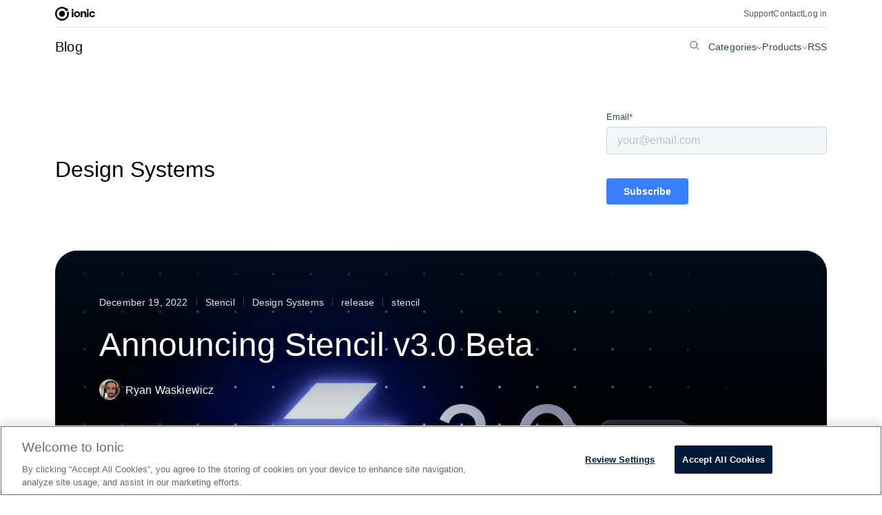

--- FILE ---
content_type: text/html; charset=UTF-8
request_url: https://ionic.io/blog/tag/design-systems
body_size: 14721
content:
<!doctype html>
<html lang="en-US">

<head>
	<script charset="utf-8" type="text/javascript" src="//js.hsforms.net/forms/v2.js?pre=1"></script>
	<meta charset="UTF-8" />
	<meta name="viewport" content="width=device-width, initial-scale=1" />
	<script id="google-tag-manager">
		(function (w, d, s, l, i) {
			w[l] = w[l] || []; w[l].push({
				'gtm.start':
					new Date().getTime(), event: 'gtm.js'
			}); var f = d.getElementsByTagName(s)[0],
				j = d.createElement(s), dl = l != 'dataLayer' ? '&l=' + l : ''; j.async = true; j.src =
					'https://www.googletagmanager.com/gtm.js?id=' + i + dl; f.parentNode.insertBefore(j, f);
		})(window, document, 'script', 'dataLayer', 'GTM-TKMGCBC');
	</script>

	<!-- META ICONS -->
	<link rel="apple-touch-icon" sizes="57x57" href="/apple-icon-57x57.png" />
	<link rel="apple-touch-icon" sizes="60x60" href="/apple-icon-60x60.png" />
	<link rel="apple-touch-icon" sizes="72x72" href="/apple-icon-72x72.png" />
	<link rel="apple-touch-icon" sizes="76x76" href="/apple-icon-76x76.png" />
	<link rel="apple-touch-icon" sizes="114x114" href="/apple-icon-114x114.png" />
	<link rel="apple-touch-icon" sizes="120x120" href="/apple-icon-120x120.png" />
	<link rel="apple-touch-icon" sizes="144x144" href="/apple-icon-144x144.png" />
	<link rel="apple-touch-icon" sizes="152x152" href="/apple-icon-152x152.png" />
	<link rel="apple-touch-icon" sizes="180x180" href="/apple-icon-180x180.png" />
	<link rel="icon" type="image/png" sizes="192x192" href="/android-icon-192x192.png" />
	<link rel="icon" type="image/png" sizes="32x32" href="/favicon-32x32.png" />
	<link rel="icon" type="image/png" sizes="96x96" href="/favicon-96x96.png" />
	<link rel="icon" type="image/png" sizes="16x16" href="/favicon-16x16.png" />
	<meta name="msapplication-TileImage" content="/ms-icon-144x144.png" />
	<meta name="msapplication-TileColor" content="#000000" />
	<meta name="theme-color" content="#000000" />

	<meta name='robots' content='index, follow, max-image-preview:large, max-snippet:-1, max-video-preview:-1' />

	<!-- This site is optimized with the Yoast SEO Premium plugin v23.0 (Yoast SEO v23.0) - https://yoast.com/wordpress/plugins/seo/ -->
	<title>Design Systems Archives - Ionic Blog</title>
	<link rel="canonical" href="https://ionic.io/blog/tag/design-systems" />
	<link rel="next" href="https://ionic.io/blog/tag/design-systems/page/2" />
	<meta property="og:locale" content="en_US" />
	<meta property="og:type" content="article" />
	<meta property="og:title" content="Design Systems Archives" />
	<meta property="og:url" content="https://ionic.io/blog/tag/design-systems" />
	<meta property="og:site_name" content="Ionic Blog" />
	<meta name="twitter:card" content="summary_large_image" />
	<meta name="twitter:site" content="@ionicframework" />
	<script type="application/ld+json" class="yoast-schema-graph">{"@context":"https://schema.org","@graph":[{"@type":"CollectionPage","@id":"https://ionic.io/blog/tag/design-systems","url":"https://ionic.io/blog/tag/design-systems","name":"Design Systems Archives - Ionic Blog","isPartOf":{"@id":"https://ionic.io/blog/#website"},"primaryImageOfPage":{"@id":"https://ionic.io/blog/tag/design-systems#primaryimage"},"image":{"@id":"https://ionic.io/blog/tag/design-systems#primaryimage"},"thumbnailUrl":"https://ionic.io/blog/wp-content/uploads/2022/12/stencil3-0-feature-image.png","breadcrumb":{"@id":"https://ionic.io/blog/tag/design-systems#breadcrumb"},"inLanguage":"en-US"},{"@type":"ImageObject","inLanguage":"en-US","@id":"https://ionic.io/blog/tag/design-systems#primaryimage","url":"https://ionic.io/blog/wp-content/uploads/2022/12/stencil3-0-feature-image.png","contentUrl":"https://ionic.io/blog/wp-content/uploads/2022/12/stencil3-0-feature-image.png","width":2240,"height":1120},{"@type":"BreadcrumbList","@id":"https://ionic.io/blog/tag/design-systems#breadcrumb","itemListElement":[{"@type":"ListItem","position":1,"name":"Home","item":"https://ionic.io/blog"},{"@type":"ListItem","position":2,"name":"Design Systems"}]},{"@type":"WebSite","@id":"https://ionic.io/blog/#website","url":"https://ionic.io/blog/","name":"ionic.io/blog","description":"Build amazing native and progressive web apps with the web","publisher":{"@id":"https://ionic.io/blog/#organization"},"potentialAction":[{"@type":"SearchAction","target":{"@type":"EntryPoint","urlTemplate":"https://ionic.io/blog/?s={search_term_string}"},"query-input":"required name=search_term_string"}],"inLanguage":"en-US"},{"@type":"Organization","@id":"https://ionic.io/blog/#organization","name":"Ionic","url":"https://ionic.io/blog/","logo":{"@type":"ImageObject","inLanguage":"en-US","@id":"https://ionic.io/blog/#/schema/logo/image/","url":"https://ionic.io/blog/wp-content/uploads/2020/10/white-on-color.png","contentUrl":"https://ionic.io/blog/wp-content/uploads/2020/10/white-on-color.png","width":1920,"height":854,"caption":"Ionic"},"image":{"@id":"https://ionic.io/blog/#/schema/logo/image/"},"sameAs":["https://x.com/ionicframework"]}]}</script>
	<!-- / Yoast SEO Premium plugin. -->


<link rel='dns-prefetch' href='//ionic.io' />
<link rel='dns-prefetch' href='//js.hsforms.net' />
<link rel='dns-prefetch' href='//stats.wp.com' />
<link rel="alternate" type="application/rss+xml" title="Ionic Blog &raquo; Feed" href="https://ionic.io/blog/feed" />
<link rel="alternate" type="application/rss+xml" title="Ionic Blog &raquo; Comments Feed" href="https://ionic.io/blog/comments/feed" />
<link rel="alternate" type="application/rss+xml" title="Ionic Blog &raquo; Design Systems Tag Feed" href="https://ionic.io/blog/tag/design-systems/feed" />
<style id='wp-img-auto-sizes-contain-inline-css' type='text/css'>
img:is([sizes=auto i],[sizes^="auto," i]){contain-intrinsic-size:3000px 1500px}
/*# sourceURL=wp-img-auto-sizes-contain-inline-css */
</style>
<style id='wp-emoji-styles-inline-css' type='text/css'>

	img.wp-smiley, img.emoji {
		display: inline !important;
		border: none !important;
		box-shadow: none !important;
		height: 1em !important;
		width: 1em !important;
		margin: 0 0.07em !important;
		vertical-align: -0.1em !important;
		background: none !important;
		padding: 0 !important;
	}
/*# sourceURL=wp-emoji-styles-inline-css */
</style>
<style id='wp-block-library-inline-css' type='text/css'>
:root{--wp-block-synced-color:#7a00df;--wp-block-synced-color--rgb:122,0,223;--wp-bound-block-color:var(--wp-block-synced-color);--wp-editor-canvas-background:#ddd;--wp-admin-theme-color:#007cba;--wp-admin-theme-color--rgb:0,124,186;--wp-admin-theme-color-darker-10:#006ba1;--wp-admin-theme-color-darker-10--rgb:0,107,160.5;--wp-admin-theme-color-darker-20:#005a87;--wp-admin-theme-color-darker-20--rgb:0,90,135;--wp-admin-border-width-focus:2px}@media (min-resolution:192dpi){:root{--wp-admin-border-width-focus:1.5px}}.wp-element-button{cursor:pointer}:root .has-very-light-gray-background-color{background-color:#eee}:root .has-very-dark-gray-background-color{background-color:#313131}:root .has-very-light-gray-color{color:#eee}:root .has-very-dark-gray-color{color:#313131}:root .has-vivid-green-cyan-to-vivid-cyan-blue-gradient-background{background:linear-gradient(135deg,#00d084,#0693e3)}:root .has-purple-crush-gradient-background{background:linear-gradient(135deg,#34e2e4,#4721fb 50%,#ab1dfe)}:root .has-hazy-dawn-gradient-background{background:linear-gradient(135deg,#faaca8,#dad0ec)}:root .has-subdued-olive-gradient-background{background:linear-gradient(135deg,#fafae1,#67a671)}:root .has-atomic-cream-gradient-background{background:linear-gradient(135deg,#fdd79a,#004a59)}:root .has-nightshade-gradient-background{background:linear-gradient(135deg,#330968,#31cdcf)}:root .has-midnight-gradient-background{background:linear-gradient(135deg,#020381,#2874fc)}:root{--wp--preset--font-size--normal:16px;--wp--preset--font-size--huge:42px}.has-regular-font-size{font-size:1em}.has-larger-font-size{font-size:2.625em}.has-normal-font-size{font-size:var(--wp--preset--font-size--normal)}.has-huge-font-size{font-size:var(--wp--preset--font-size--huge)}.has-text-align-center{text-align:center}.has-text-align-left{text-align:left}.has-text-align-right{text-align:right}.has-fit-text{white-space:nowrap!important}#end-resizable-editor-section{display:none}.aligncenter{clear:both}.items-justified-left{justify-content:flex-start}.items-justified-center{justify-content:center}.items-justified-right{justify-content:flex-end}.items-justified-space-between{justify-content:space-between}.screen-reader-text{border:0;clip-path:inset(50%);height:1px;margin:-1px;overflow:hidden;padding:0;position:absolute;width:1px;word-wrap:normal!important}.screen-reader-text:focus{background-color:#ddd;clip-path:none;color:#444;display:block;font-size:1em;height:auto;left:5px;line-height:normal;padding:15px 23px 14px;text-decoration:none;top:5px;width:auto;z-index:100000}html :where(.has-border-color){border-style:solid}html :where([style*=border-top-color]){border-top-style:solid}html :where([style*=border-right-color]){border-right-style:solid}html :where([style*=border-bottom-color]){border-bottom-style:solid}html :where([style*=border-left-color]){border-left-style:solid}html :where([style*=border-width]){border-style:solid}html :where([style*=border-top-width]){border-top-style:solid}html :where([style*=border-right-width]){border-right-style:solid}html :where([style*=border-bottom-width]){border-bottom-style:solid}html :where([style*=border-left-width]){border-left-style:solid}html :where(img[class*=wp-image-]){height:auto;max-width:100%}:where(figure){margin:0 0 1em}html :where(.is-position-sticky){--wp-admin--admin-bar--position-offset:var(--wp-admin--admin-bar--height,0px)}@media screen and (max-width:600px){html :where(.is-position-sticky){--wp-admin--admin-bar--position-offset:0px}}

/*# sourceURL=wp-block-library-inline-css */
</style><style id='global-styles-inline-css' type='text/css'>
:root{--wp--preset--aspect-ratio--square: 1;--wp--preset--aspect-ratio--4-3: 4/3;--wp--preset--aspect-ratio--3-4: 3/4;--wp--preset--aspect-ratio--3-2: 3/2;--wp--preset--aspect-ratio--2-3: 2/3;--wp--preset--aspect-ratio--16-9: 16/9;--wp--preset--aspect-ratio--9-16: 9/16;--wp--preset--color--black: #000000;--wp--preset--color--cyan-bluish-gray: #abb8c3;--wp--preset--color--white: #ffffff;--wp--preset--color--pale-pink: #f78da7;--wp--preset--color--vivid-red: #cf2e2e;--wp--preset--color--luminous-vivid-orange: #ff6900;--wp--preset--color--luminous-vivid-amber: #fcb900;--wp--preset--color--light-green-cyan: #7bdcb5;--wp--preset--color--vivid-green-cyan: #00d084;--wp--preset--color--pale-cyan-blue: #8ed1fc;--wp--preset--color--vivid-cyan-blue: #0693e3;--wp--preset--color--vivid-purple: #9b51e0;--wp--preset--gradient--vivid-cyan-blue-to-vivid-purple: linear-gradient(135deg,rgb(6,147,227) 0%,rgb(155,81,224) 100%);--wp--preset--gradient--light-green-cyan-to-vivid-green-cyan: linear-gradient(135deg,rgb(122,220,180) 0%,rgb(0,208,130) 100%);--wp--preset--gradient--luminous-vivid-amber-to-luminous-vivid-orange: linear-gradient(135deg,rgb(252,185,0) 0%,rgb(255,105,0) 100%);--wp--preset--gradient--luminous-vivid-orange-to-vivid-red: linear-gradient(135deg,rgb(255,105,0) 0%,rgb(207,46,46) 100%);--wp--preset--gradient--very-light-gray-to-cyan-bluish-gray: linear-gradient(135deg,rgb(238,238,238) 0%,rgb(169,184,195) 100%);--wp--preset--gradient--cool-to-warm-spectrum: linear-gradient(135deg,rgb(74,234,220) 0%,rgb(151,120,209) 20%,rgb(207,42,186) 40%,rgb(238,44,130) 60%,rgb(251,105,98) 80%,rgb(254,248,76) 100%);--wp--preset--gradient--blush-light-purple: linear-gradient(135deg,rgb(255,206,236) 0%,rgb(152,150,240) 100%);--wp--preset--gradient--blush-bordeaux: linear-gradient(135deg,rgb(254,205,165) 0%,rgb(254,45,45) 50%,rgb(107,0,62) 100%);--wp--preset--gradient--luminous-dusk: linear-gradient(135deg,rgb(255,203,112) 0%,rgb(199,81,192) 50%,rgb(65,88,208) 100%);--wp--preset--gradient--pale-ocean: linear-gradient(135deg,rgb(255,245,203) 0%,rgb(182,227,212) 50%,rgb(51,167,181) 100%);--wp--preset--gradient--electric-grass: linear-gradient(135deg,rgb(202,248,128) 0%,rgb(113,206,126) 100%);--wp--preset--gradient--midnight: linear-gradient(135deg,rgb(2,3,129) 0%,rgb(40,116,252) 100%);--wp--preset--font-size--small: 13px;--wp--preset--font-size--medium: 20px;--wp--preset--font-size--large: 36px;--wp--preset--font-size--x-large: 42px;--wp--preset--spacing--20: 0.44rem;--wp--preset--spacing--30: 0.67rem;--wp--preset--spacing--40: 1rem;--wp--preset--spacing--50: 1.5rem;--wp--preset--spacing--60: 2.25rem;--wp--preset--spacing--70: 3.38rem;--wp--preset--spacing--80: 5.06rem;--wp--preset--shadow--natural: 6px 6px 9px rgba(0, 0, 0, 0.2);--wp--preset--shadow--deep: 12px 12px 50px rgba(0, 0, 0, 0.4);--wp--preset--shadow--sharp: 6px 6px 0px rgba(0, 0, 0, 0.2);--wp--preset--shadow--outlined: 6px 6px 0px -3px rgb(255, 255, 255), 6px 6px rgb(0, 0, 0);--wp--preset--shadow--crisp: 6px 6px 0px rgb(0, 0, 0);}:where(.is-layout-flex){gap: 0.5em;}:where(.is-layout-grid){gap: 0.5em;}body .is-layout-flex{display: flex;}.is-layout-flex{flex-wrap: wrap;align-items: center;}.is-layout-flex > :is(*, div){margin: 0;}body .is-layout-grid{display: grid;}.is-layout-grid > :is(*, div){margin: 0;}:where(.wp-block-columns.is-layout-flex){gap: 2em;}:where(.wp-block-columns.is-layout-grid){gap: 2em;}:where(.wp-block-post-template.is-layout-flex){gap: 1.25em;}:where(.wp-block-post-template.is-layout-grid){gap: 1.25em;}.has-black-color{color: var(--wp--preset--color--black) !important;}.has-cyan-bluish-gray-color{color: var(--wp--preset--color--cyan-bluish-gray) !important;}.has-white-color{color: var(--wp--preset--color--white) !important;}.has-pale-pink-color{color: var(--wp--preset--color--pale-pink) !important;}.has-vivid-red-color{color: var(--wp--preset--color--vivid-red) !important;}.has-luminous-vivid-orange-color{color: var(--wp--preset--color--luminous-vivid-orange) !important;}.has-luminous-vivid-amber-color{color: var(--wp--preset--color--luminous-vivid-amber) !important;}.has-light-green-cyan-color{color: var(--wp--preset--color--light-green-cyan) !important;}.has-vivid-green-cyan-color{color: var(--wp--preset--color--vivid-green-cyan) !important;}.has-pale-cyan-blue-color{color: var(--wp--preset--color--pale-cyan-blue) !important;}.has-vivid-cyan-blue-color{color: var(--wp--preset--color--vivid-cyan-blue) !important;}.has-vivid-purple-color{color: var(--wp--preset--color--vivid-purple) !important;}.has-black-background-color{background-color: var(--wp--preset--color--black) !important;}.has-cyan-bluish-gray-background-color{background-color: var(--wp--preset--color--cyan-bluish-gray) !important;}.has-white-background-color{background-color: var(--wp--preset--color--white) !important;}.has-pale-pink-background-color{background-color: var(--wp--preset--color--pale-pink) !important;}.has-vivid-red-background-color{background-color: var(--wp--preset--color--vivid-red) !important;}.has-luminous-vivid-orange-background-color{background-color: var(--wp--preset--color--luminous-vivid-orange) !important;}.has-luminous-vivid-amber-background-color{background-color: var(--wp--preset--color--luminous-vivid-amber) !important;}.has-light-green-cyan-background-color{background-color: var(--wp--preset--color--light-green-cyan) !important;}.has-vivid-green-cyan-background-color{background-color: var(--wp--preset--color--vivid-green-cyan) !important;}.has-pale-cyan-blue-background-color{background-color: var(--wp--preset--color--pale-cyan-blue) !important;}.has-vivid-cyan-blue-background-color{background-color: var(--wp--preset--color--vivid-cyan-blue) !important;}.has-vivid-purple-background-color{background-color: var(--wp--preset--color--vivid-purple) !important;}.has-black-border-color{border-color: var(--wp--preset--color--black) !important;}.has-cyan-bluish-gray-border-color{border-color: var(--wp--preset--color--cyan-bluish-gray) !important;}.has-white-border-color{border-color: var(--wp--preset--color--white) !important;}.has-pale-pink-border-color{border-color: var(--wp--preset--color--pale-pink) !important;}.has-vivid-red-border-color{border-color: var(--wp--preset--color--vivid-red) !important;}.has-luminous-vivid-orange-border-color{border-color: var(--wp--preset--color--luminous-vivid-orange) !important;}.has-luminous-vivid-amber-border-color{border-color: var(--wp--preset--color--luminous-vivid-amber) !important;}.has-light-green-cyan-border-color{border-color: var(--wp--preset--color--light-green-cyan) !important;}.has-vivid-green-cyan-border-color{border-color: var(--wp--preset--color--vivid-green-cyan) !important;}.has-pale-cyan-blue-border-color{border-color: var(--wp--preset--color--pale-cyan-blue) !important;}.has-vivid-cyan-blue-border-color{border-color: var(--wp--preset--color--vivid-cyan-blue) !important;}.has-vivid-purple-border-color{border-color: var(--wp--preset--color--vivid-purple) !important;}.has-vivid-cyan-blue-to-vivid-purple-gradient-background{background: var(--wp--preset--gradient--vivid-cyan-blue-to-vivid-purple) !important;}.has-light-green-cyan-to-vivid-green-cyan-gradient-background{background: var(--wp--preset--gradient--light-green-cyan-to-vivid-green-cyan) !important;}.has-luminous-vivid-amber-to-luminous-vivid-orange-gradient-background{background: var(--wp--preset--gradient--luminous-vivid-amber-to-luminous-vivid-orange) !important;}.has-luminous-vivid-orange-to-vivid-red-gradient-background{background: var(--wp--preset--gradient--luminous-vivid-orange-to-vivid-red) !important;}.has-very-light-gray-to-cyan-bluish-gray-gradient-background{background: var(--wp--preset--gradient--very-light-gray-to-cyan-bluish-gray) !important;}.has-cool-to-warm-spectrum-gradient-background{background: var(--wp--preset--gradient--cool-to-warm-spectrum) !important;}.has-blush-light-purple-gradient-background{background: var(--wp--preset--gradient--blush-light-purple) !important;}.has-blush-bordeaux-gradient-background{background: var(--wp--preset--gradient--blush-bordeaux) !important;}.has-luminous-dusk-gradient-background{background: var(--wp--preset--gradient--luminous-dusk) !important;}.has-pale-ocean-gradient-background{background: var(--wp--preset--gradient--pale-ocean) !important;}.has-electric-grass-gradient-background{background: var(--wp--preset--gradient--electric-grass) !important;}.has-midnight-gradient-background{background: var(--wp--preset--gradient--midnight) !important;}.has-small-font-size{font-size: var(--wp--preset--font-size--small) !important;}.has-medium-font-size{font-size: var(--wp--preset--font-size--medium) !important;}.has-large-font-size{font-size: var(--wp--preset--font-size--large) !important;}.has-x-large-font-size{font-size: var(--wp--preset--font-size--x-large) !important;}
/*# sourceURL=global-styles-inline-css */
</style>

<style id='classic-theme-styles-inline-css' type='text/css'>
/*! This file is auto-generated */
.wp-block-button__link{color:#fff;background-color:#32373c;border-radius:9999px;box-shadow:none;text-decoration:none;padding:calc(.667em + 2px) calc(1.333em + 2px);font-size:1.125em}.wp-block-file__button{background:#32373c;color:#fff;text-decoration:none}
/*# sourceURL=/wp-includes/css/classic-themes.min.css */
</style>
<link rel='stylesheet' id='ppress-frontend-css' href='https://ionic.io/blog/wp-content/plugins/wp-user-avatar/assets/css/frontend.min.css?ver=4.15.10' type='text/css' media='all' />
<link rel='stylesheet' id='ppress-flatpickr-css' href='https://ionic.io/blog/wp-content/plugins/wp-user-avatar/assets/flatpickr/flatpickr.min.css?ver=4.15.10' type='text/css' media='all' />
<link rel='stylesheet' id='ppress-select2-css' href='https://ionic.io/blog/wp-content/plugins/wp-user-avatar/assets/select2/select2.min.css?ver=6.9' type='text/css' media='all' />
<link rel='stylesheet' id='crp-style-rounded-thumbs-css' href='https://ionic.io/blog/wp-content/plugins/contextual-related-posts/css/rounded-thumbs.min.css?ver=3.5.2' type='text/css' media='all' />
<style id='crp-style-rounded-thumbs-inline-css' type='text/css'>

			.crp_related.crp-rounded-thumbs a {
				width: 150px;
                height: 150px;
				text-decoration: none;
			}
			.crp_related.crp-rounded-thumbs img {
				max-width: 150px;
				margin: auto;
			}
			.crp_related.crp-rounded-thumbs .crp_title {
				width: 100%;
			}
			
/*# sourceURL=crp-style-rounded-thumbs-inline-css */
</style>
<link rel='stylesheet' id='ionic-style--normalize-css' href='https://ionic.io/blog/wp-content/themes/blog-wp-theme/node_modules/modern-normalize/modern-normalize.css?ver=6.9' type='text/css' media='all' />
<link rel='stylesheet' id='ionic-style--tokens-css' href='https://ionic.io/blog/wp-content/themes/blog-wp-theme/node_modules/@ionic-internal/design-system/dist/tokens/index.css?ver=6.9' type='text/css' media='all' />
<link rel='stylesheet' id='bathe-main-css' href='https://ionic.io/blog/wp-content/themes/blog-wp-theme/assets/css/main.css?ver=1.2.11' type='text/css' media='all' />
<script type="text/javascript" src="https://ionic.io/blog/wp-includes/js/jquery/jquery.min.js?ver=3.7.1" id="jquery-core-js"></script>
<script type="text/javascript" src="https://ionic.io/blog/wp-includes/js/jquery/jquery-migrate.min.js?ver=3.4.1" id="jquery-migrate-js"></script>
<script type="text/javascript" src="https://ionic.io/blog/wp-content/plugins/wp-user-avatar/assets/flatpickr/flatpickr.min.js?ver=4.15.10" id="ppress-flatpickr-js"></script>
<script type="text/javascript" src="https://ionic.io/blog/wp-content/plugins/wp-user-avatar/assets/select2/select2.min.js?ver=4.15.10" id="ppress-select2-js"></script>
<link rel="https://api.w.org/" href="https://ionic.io/blog/wp-json/" /><link rel="alternate" title="JSON" type="application/json" href="https://ionic.io/blog/wp-json/wp/v2/tags/140" /><link rel="EditURI" type="application/rsd+xml" title="RSD" href="https://ionic.io/blog/xmlrpc.php?rsd" />
<meta name="generator" content="WordPress 6.9" />
	<style>img#wpstats{display:none}</style>
				<script>
			document.documentElement.className = document.documentElement.className.replace('no-js', 'js');
		</script>
		</head>

<body class="archive tag tag-design-systems tag-140 wp-theme-blog-wp-theme">
	<noscript>
		<iframe src="https://www.googletagmanager.com/ns.html?id=GTM-TKMGCBC" height="0" width="0"
			style="display: none; visibility: hidden"></iframe>
	</noscript>
		<div id="page" class="site">
		<a class="skip-link screen-reader-text" href="#content">
			Skip to content		</a>

		
<header class="header container--wide">
	<div class="header__start">
		<a class="header__logo" href="https://ionic.io">
			<svg width="58" height="20" fill="none" xmlns="http://www.w3.org/2000/svg">
				<path
					d="M55.63 11.82c-.28.74-.96 1.15-1.8 1.15a2.26 2.26 0 0 1 0-4.53c.84 0 1.5.36 1.8 1.14h2.3a4.03 4.03 0 0 0-4.1-3.3 4.42 4.42 0 0 0 0 8.85c2.05 0 3.82-1.45 4.1-3.3h-2.3ZM46.13 6.5h2.4v8.47h-2.4V6.5ZM48.77 4.45a1.45 1.45 0 1 1-2.9 0 1.45 1.45 0 0 1 2.9 0ZM39.25 7.54c.4-.73 1.32-1.23 2.64-1.23 2.13 0 3.26 1.36 3.26 3.38v5.28h-2.4V9.94c0-.99-.44-1.67-1.5-1.67-1.17 0-1.81.72-1.81 1.85v4.84h-2.4V6.5h2.21v1.04Z"
					fill="#000"
				/>
				<path
					fill-rule="evenodd"
					clip-rule="evenodd"
					d="M31.85 12.97a2.26 2.26 0 1 0-.01-4.53 2.26 2.26 0 0 0 0 4.53Zm0 2.16a4.42 4.42 0 1 0-.02-8.84 4.42 4.42 0 0 0 .02 8.84Z"
					fill="#000"
				/>
				<path
					d="M24.19 6.5h2.4v8.47h-2.4V6.5ZM26.83 4.45a1.45 1.45 0 1 1-2.9 0 1.45 1.45 0 0 1 2.9 0ZM2.4 10a7.59 7.59 0 0 1 12.07-6.12c.33-.78 1-1.38 1.81-1.62A9.99 9.99 0 0 0 0 10c0 5.52 4.46 10 9.97 10A9.99 9.99 0 0 0 19.4 6.7a2.84 2.84 0 0 1-2.15 1.15 7.62 7.62 0 0 1-7.27 9.75A7.59 7.59 0 0 1 2.4 10Z"
					fill="#000"
				/>
				<path
					d="M19.74 7.97c-.1-.43-.21-.86-.35-1.27a2.84 2.84 0 0 1-2.15 1.15c.14.48.24.99.28 1.5a3.11 3.11 0 0 0 2.22-1.38ZM9.97 14.38a4.37 4.37 0 0 0 0-8.76 4.37 4.37 0 0 0 0 8.75ZM16.52 6.25a2.18 2.18 0 1 0-.01-4.37 2.18 2.18 0 0 0 0 4.37Z"
					fill="#000"
				/>
			</svg>
		</a>	
	</div>
	<ul aria-label="external links" class="header__end">
		<li>
			<a href="https://ionic.io/support" class="ds-paragraph__level-6 header__list-item">Support</a>
		</li>
		<li>
			<a href="https://ionic.io/contact" class="ds-paragraph__level-6 header__list-item">Contact</a>
		</li>
		<li>
			<a href="https://ionicframework.com/login?source=blog" target="_blank" rel="noopener" class="ds-paragraph__level-6 header__list-item">Log in</a>
		</li>
	</ul>
</header>
		
<script>
	function toggleMobileMenu(el) {
		const popup = document.querySelector('.subnav.mobile-only');

		popup.classList.toggle('open')
		document.body.classList.toggle('no-scroll');

		document.createElement('svg');
	}
</script>

<nav class="subnav mobile-only">
	<div class="subnav-wrapper container--wide">
		<a class="subnav__start ds-heading__level-5" href="https://ionic.io/blog">Blog</a>
		<button class="subnav__open-button" onclick="toggleMobileMenu(this)">
			<svg width="22" height="14" viewBox="0 0 22 14" fill="none" xmlns="http://www.w3.org/2000/svg">
				<path d="M21 1H0.999999" stroke="#03060B" stroke-width="2" stroke-miterlimit="10" stroke-linecap="round" />
				<path d="M21 7H0.999999" stroke="#03060B" stroke-width="2" stroke-miterlimit="10" stroke-linecap="round" />
				<path d="M21 13H0.999999" stroke="#03060B" stroke-width="2" stroke-miterlimit="10" stroke-linecap="round" />
			</svg>
		</button>
	</div>
	<div class="subnav__popup">
		<button class="subnav__popup-close" onclick="toggleMobileMenu(this)">
			<svg width="16" height="16" viewBox="0 0 16 16" fill="none" xmlns="http://www.w3.org/2000/svg">
				<path d="M15 15L1 1" stroke="#03060B" stroke-width="2" stroke-miterlimit="10" stroke-linecap="round" />
				<path d="M15 1L1 15" stroke="#03060B" stroke-width="2" stroke-miterlimit="10" stroke-linecap="round" />
			</svg>
		</button>
		<div class="subnav__popup-start">
			<div class="subnav__list-item subnav__list-item__dropdown">
				<h2 class="ds-heading__level-4 subnav__list-item__title">
					Categories
				</h2>
				<ul class="subnav__dropdown" aria-label="categories">
											<li
							class="subnav__dropdown-item ds-paragraph__level-4 ">
							<a href='https://ionic.io/blog/category/all' title='All' class='all'>
								All							</a>
						</li>
											<li
							class="subnav__dropdown-item ds-paragraph__level-4 ">
							<a href='https://ionic.io/blog/category/announcements' title='Announcements' class='announcements'>
								Announcements							</a>
						</li>
											<li
							class="subnav__dropdown-item ds-paragraph__level-4 ">
							<a href='https://ionic.io/blog/category/business' title='Business' class='business'>
								Business							</a>
						</li>
											<li
							class="subnav__dropdown-item ds-paragraph__level-4 ">
							<a href='https://ionic.io/blog/category/engineering' title='Engineering' class='engineering'>
								Engineering							</a>
						</li>
											<li
							class="subnav__dropdown-item ds-paragraph__level-4 ">
							<a href='https://ionic.io/blog/category/perspectives' title='Perspectives' class='perspectives'>
								Perspectives							</a>
						</li>
											<li
							class="subnav__dropdown-item ds-paragraph__level-4 ">
							<a href='https://ionic.io/blog/category/product' title='Product' class='product'>
								Product							</a>
						</li>
											<li
							class="subnav__dropdown-item ds-paragraph__level-4 ">
							<a href='https://ionic.io/blog/category/stencil' title='Stencil' class='stencil'>
								Stencil							</a>
						</li>
											<li
							class="subnav__dropdown-item ds-paragraph__level-4 ">
							<a href='https://ionic.io/blog/category/tutorials' title='Tutorials' class='tutorials'>
								Tutorials							</a>
						</li>
									</ul>
			</div>
			<div class="subnav__list-item subnav__list-item__dropdown">
				<h2 class="ds-heading__level-4 subnav__list-item__title">
					Products
				</h2>
				<ul class="subnav__dropdown" aria-label="products">
																																																																																																																							<li
							class="subnav__dropdown-item ds-paragraph__level-4 ">

							<a href='https://ionic.io/blog/tag/appflow' title='Appflow' class='appflow'>
								Appflow							</a>
						</li>
																																																																																																											<li
							class="subnav__dropdown-item ds-paragraph__level-4 ">

							<a href='https://ionic.io/blog/tag/capacitor' title='Capacitor' class='capacitor'>
								Capacitor							</a>
						</li>
																																																																																																																																																																																																																																																					<li
							class="subnav__dropdown-item ds-paragraph__level-4 ">

							<a href='https://ionic.io/blog/tag/framework' title='Framework' class='framework'>
								Framework							</a>
						</li>
																																																																																																																																																																																																																							<li
							class="subnav__dropdown-item ds-paragraph__level-4 ">

							<a href='https://ionic.io/blog/tag/ionic-enterprise-sdk' title='Ionic Enterprise SDK' class='ionic-enterprise-sdk'>
								Enterprise SDK							</a>
						</li>
																																																																																																																																																																																																																																																																																																																																																																																															<li
							class="subnav__dropdown-item ds-paragraph__level-4 ">

							<a href='https://ionic.io/blog/tag/portals' title='Portals' class='portals'>
								Portals							</a>
						</li>
																																																																																																																																																																																																																																																																																																																																																																																																																																																																																																																																																																					</ul>
			</div>
			<div class="subnav__list-item">
				<a class="ds-heading__level-4 subnav__list-item__title" href="https://ionic.io/blog/tag/design-systems/feed">RSS</a>
			</div>
		</div>
		<div class="subnav__popup-end">
			<h2 class="ds-heading__level-4 subnav__list-item__title">
				Search:
			</h2>
			<script>
	function handleFormInput(el) {
		const search = el.form.search;
		const clear = el.form.clear;

		if (search.value != '') {
			clear.classList.add("visible");
		} else {
			clear.classList.remove("visible");
		}
	}

	function handleSearchClick(el) {
		const search = el.form.search;
		const clear = el.form.clear;

		el.form.classList.add('visible');
		search.focus();
	}

	function handleSearchClear(el) {
		const search = el.form.search;
		const clear = el.form.clear;

		search.value = '';
		clear.classList.remove("visible");
		search.focus();
	}

	function handleInputBlur(el, event) {
		const searchText = el.form.search.value;
		const form = el.form;

		if (!searchText) {
			el.form.classList.remove('visible');
		}
	}
</script>

<form action="/blog" method="get" class="custom-search ">
	<button class="custom-search__activate" type="button" onclick="handleSearchClick(this)">
		<svg width="16" height="16" fill="none" xmlns="http://www.w3.org/2000/svg">
			<path d="M6.9 2a4.9 4.9 0 1 0 0 9.82A4.9 4.9 0 0 0 6.9 2Z" stroke="#2D4665" stroke-miterlimit="10" />
			<path d="M10.57 10.57 14 14" stroke="#2D4665" stroke-miterlimit="10" stroke-linecap="round" />
		</svg>
	</button>

	<input placeholder="Search blog" type="text" name="s" id="search" value=""
		oninput="handleFormInput(this)" onblur="handleInputBlur(this, event);" />

	<button id="clear" class="custom-search__clear " type="button"
		onclick="handleSearchClear(this)">
		<svg width="16" height="16" fill="none" xmlns="http://www.w3.org/2000/svg">
			<path d="m11.5 11.5-7-7M11.5 4.5l-7 7" stroke="#2D4665" stroke-linecap="round" stroke-linejoin="round" />
		</svg>
	</button>
</form>		</div>
	</div>
</nav>

<nav class="subnav desktop-only">
	<div class="subnav-wrapper container--wide">
		<div class="subnav__breadcrumbs  ds-heading__level-5">
			<a class="subnav__breadcrumbs-base" href="https://ionic.io/blog">Blog</a>
					</div>
		<ul class="subnav__end">
			<li class="subnav__list-item">
				<script>
	function handleFormInput(el) {
		const search = el.form.search;
		const clear = el.form.clear;

		if (search.value != '') {
			clear.classList.add("visible");
		} else {
			clear.classList.remove("visible");
		}
	}

	function handleSearchClick(el) {
		const search = el.form.search;
		const clear = el.form.clear;

		el.form.classList.add('visible');
		search.focus();
	}

	function handleSearchClear(el) {
		const search = el.form.search;
		const clear = el.form.clear;

		search.value = '';
		clear.classList.remove("visible");
		search.focus();
	}

	function handleInputBlur(el, event) {
		const searchText = el.form.search.value;
		const form = el.form;

		if (!searchText) {
			el.form.classList.remove('visible');
		}
	}
</script>

<form action="/blog" method="get" class="custom-search ">
	<button class="custom-search__activate" type="button" onclick="handleSearchClick(this)">
		<svg width="16" height="16" fill="none" xmlns="http://www.w3.org/2000/svg">
			<path d="M6.9 2a4.9 4.9 0 1 0 0 9.82A4.9 4.9 0 0 0 6.9 2Z" stroke="#2D4665" stroke-miterlimit="10" />
			<path d="M10.57 10.57 14 14" stroke="#2D4665" stroke-miterlimit="10" stroke-linecap="round" />
		</svg>
	</button>

	<input placeholder="Search blog" type="text" name="s" id="search" value=""
		oninput="handleFormInput(this)" onblur="handleInputBlur(this, event);" />

	<button id="clear" class="custom-search__clear " type="button"
		onclick="handleSearchClear(this)">
		<svg width="16" height="16" fill="none" xmlns="http://www.w3.org/2000/svg">
			<path d="m11.5 11.5-7-7M11.5 4.5l-7 7" stroke="#2D4665" stroke-linecap="round" stroke-linejoin="round" />
		</svg>
	</button>
</form>			</li>
			<li class="subnav__list-item subnav__list-item__dropdown">
				<span class="ds-paragraph__level-4 subnav__list-item__title">
					Categories
					<svg width="8" height="5" fill="none" xmlns="http://www.w3.org/2000/svg">
						<path d="m1 1 3 3 3-3" stroke="#5B708B" stroke-linecap="round" stroke-linejoin="round" />
					</svg>
				</span>
				<ul class="subnav__dropdown" aria-label="categories">
											<li
							class="subnav__dropdown-item ds-paragraph__level-4 ">
							<a href='https://ionic.io/blog/category/all' title='All' class='all'>
								All							</a>
						</li>
											<li
							class="subnav__dropdown-item ds-paragraph__level-4 ">
							<a href='https://ionic.io/blog/category/announcements' title='Announcements' class='announcements'>
								Announcements							</a>
						</li>
											<li
							class="subnav__dropdown-item ds-paragraph__level-4 ">
							<a href='https://ionic.io/blog/category/business' title='Business' class='business'>
								Business							</a>
						</li>
											<li
							class="subnav__dropdown-item ds-paragraph__level-4 ">
							<a href='https://ionic.io/blog/category/engineering' title='Engineering' class='engineering'>
								Engineering							</a>
						</li>
											<li
							class="subnav__dropdown-item ds-paragraph__level-4 ">
							<a href='https://ionic.io/blog/category/perspectives' title='Perspectives' class='perspectives'>
								Perspectives							</a>
						</li>
											<li
							class="subnav__dropdown-item ds-paragraph__level-4 ">
							<a href='https://ionic.io/blog/category/product' title='Product' class='product'>
								Product							</a>
						</li>
											<li
							class="subnav__dropdown-item ds-paragraph__level-4 ">
							<a href='https://ionic.io/blog/category/stencil' title='Stencil' class='stencil'>
								Stencil							</a>
						</li>
											<li
							class="subnav__dropdown-item ds-paragraph__level-4 ">
							<a href='https://ionic.io/blog/category/tutorials' title='Tutorials' class='tutorials'>
								Tutorials							</a>
						</li>
									</ul>
			</li>
			<li class="subnav__list-item subnav__list-item__dropdown">
				<span class="ds-paragraph__level-4 subnav__list-item__title">
					Products
					<svg width="8" height="5" fill="none" xmlns="http://www.w3.org/2000/svg">
						<path d="m1 1 3 3 3-3" stroke="#5B708B" stroke-linecap="round" stroke-linejoin="round" />
					</svg>
				</span>
				<ul class="subnav__dropdown" aria-label="products">
																																																																																																																							<li
							class="subnav__dropdown-item ds-paragraph__level-4 ">

							<a href='https://ionic.io/blog/tag/appflow' title='Appflow' class='appflow'>
								Appflow							</a>
						</li>
																																																																																																											<li
							class="subnav__dropdown-item ds-paragraph__level-4 ">

							<a href='https://ionic.io/blog/tag/capacitor' title='Capacitor' class='capacitor'>
								Capacitor							</a>
						</li>
																																																																																																																																																																																																																																																					<li
							class="subnav__dropdown-item ds-paragraph__level-4 ">

							<a href='https://ionic.io/blog/tag/framework' title='Framework' class='framework'>
								Framework							</a>
						</li>
																																																																																																																																																																																																																							<li
							class="subnav__dropdown-item ds-paragraph__level-4 ">

							<a href='https://ionic.io/blog/tag/ionic-enterprise-sdk' title='Ionic Enterprise SDK' class='ionic-enterprise-sdk'>
								Enterprise SDK							</a>
						</li>
																																																																																																																																																																																																																																																																																																																																																																																															<li
							class="subnav__dropdown-item ds-paragraph__level-4 ">

							<a href='https://ionic.io/blog/tag/portals' title='Portals' class='portals'>
								Portals							</a>
						</li>
																																																																																																																																																																																																																																																																																																																																																																																																																																																																																																																																																																					</ul>
			</li>
			<li class="subnav__list-item">
				<a class="ds-paragraph__level-4 subnav__list-item__title" href="https://ionic.io/blog/tag/design-systems/feed">RSS</a>
			</li>
		</ul>
	</div>
</nav>
		<main>
<div class="container--wide contents">


<div class="latest">
  <h1 class="ds-heading__level-3">
    Design Systems  </h1>
  
<div class="hs-form-wrapper">
  <div id="id697bc86322597"></div>
  
  <script>
    hbspt.forms.create({
      portalId: "3776657",
      formId: "76e5f69f-85fd-4579-afce-a1892d48bb32",
      target: "#id697bc86322597",
      css: "",
      onFormReady: function ($form) {
        const form = $form[0];
        const input = form.querySelector('input[type="email"]');
        const submit = form.querySelector('input[type="submit"]');

        input.addEventListener('input', () => {
          const [start, domain] = input.value.split('@');
          const [domainName, domainSuffix] = domain?.split('.') || [];

          if (start && domainName && domainSuffix) {
            submit.classList.add('enabled');
          } else {
            submit.classList.remove('enabled');
          }
        });

        input.placeholder = "your@email.com";

        input.setAttribute('disabled', 'disabled');

        setTimeout(() => {
          input.removeAttribute('disabled');
          input.removeAttribute('required');
        }, 2000);
      },
      locale: 'en',
      translations: {
        en: {
          submitText: "Subscribe",
        }
      }
    });
  </script>
</div>  <style>
    .latest .hs-form ::placeholder {
      font-size: 0.813rem;
    }
  </style>
</div><div class="row-0"><div class="desktop-only"><div>
	<a class="card-lg" href="https://ionic.io/blog/announcing-stencil-v3-0-beta">
		<div class="card-lg__image-wrapper">
			<img width="2240" height="1120" src="https://ionic.io/blog/wp-content/uploads/2022/12/stencil3-0-feature-image.png" class="card-lg__bg-image wp-post-image" alt="" decoding="async" fetchpriority="high" srcset="https://ionic.io/blog/wp-content/uploads/2022/12/stencil3-0-feature-image.png 2240w, https://ionic.io/blog/wp-content/uploads/2022/12/stencil3-0-feature-image-300x150.png 300w, https://ionic.io/blog/wp-content/uploads/2022/12/stencil3-0-feature-image-1024x512.png 1024w, https://ionic.io/blog/wp-content/uploads/2022/12/stencil3-0-feature-image-768x384.png 768w, https://ionic.io/blog/wp-content/uploads/2022/12/stencil3-0-feature-image-1536x768.png 1536w, https://ionic.io/blog/wp-content/uploads/2022/12/stencil3-0-feature-image-2048x1024.png 2048w" sizes="(max-width: 2240px) 100vw, 2240px" />		</div>

		<div class="card-lg__content-wrapper">
			<div class="meta ds-paragraph__level-4">
  <div class="meta__wrapper">
    <span class="meta__date">
      December 19, 2022    </span>
    <ul class="meta__products" aria-label="products">
              <li class="meta__product pipe-before">
            Stencil        </li>
          </ul>
    <ul class="meta__categories" aria-label="categories">
              <li class="meta__category pipe-before">
            Design Systems        </li>
              <li class="meta__category pipe-before">
            release        </li>
              <li class="meta__category pipe-before">
            stencil        </li>
          </ul>
  </div>
</div>			
			<h2 class="card-lg__title ds-heading__level-2">
				Announcing Stencil v3.0 Beta			</h2>

			



<div class="author-item">
  <span class="author-item__start">
    <div class="author-item__image-wrapper">
      <img alt='' data-src='https://secure.gravatar.com/avatar/1c82f5db7bcb8641dfd73310e8452b45afd792fb812eac47dde5293fa3769dae?s=30&#038;d=mm&#038;r=g' data-srcset='https://secure.gravatar.com/avatar/1c82f5db7bcb8641dfd73310e8452b45afd792fb812eac47dde5293fa3769dae?s=60&#038;d=mm&#038;r=g 2x' class='avatar avatar-30 photo lazyload' height='30' width='30' decoding='async' src='[data-uri]' style='--smush-placeholder-width: 30px; --smush-placeholder-aspect-ratio: 30/30;' /><noscript><img alt='' src='https://secure.gravatar.com/avatar/1c82f5db7bcb8641dfd73310e8452b45afd792fb812eac47dde5293fa3769dae?s=30&#038;d=mm&#038;r=g' srcset='https://secure.gravatar.com/avatar/1c82f5db7bcb8641dfd73310e8452b45afd792fb812eac47dde5293fa3769dae?s=60&#038;d=mm&#038;r=g 2x' class='avatar avatar-30 photo' height='30' width='30' decoding='async'/></noscript>    </div>
  </span>

  <div class="author-item__end">
    <h3 class="author-item__name ds-heading__level-6">
      Ryan Waskiewicz    </h3>
      </div>
</div>		</div>
	</a>
</div></div><div class="mobile-only">
<article class="card-md">
	<a class="card-md__content-wrapper" href="https://ionic.io/blog/announcing-stencil-v3-0-beta">
		<div class="card-md__image-wrapper">
			<img width="2240" height="1120" data-src="https://ionic.io/blog/wp-content/uploads/2022/12/stencil3-0-feature-image.png" class="card-md__bg-image wp-post-image lazyload" alt="" decoding="async" data-srcset="https://ionic.io/blog/wp-content/uploads/2022/12/stencil3-0-feature-image.png 2240w, https://ionic.io/blog/wp-content/uploads/2022/12/stencil3-0-feature-image-300x150.png 300w, https://ionic.io/blog/wp-content/uploads/2022/12/stencil3-0-feature-image-1024x512.png 1024w, https://ionic.io/blog/wp-content/uploads/2022/12/stencil3-0-feature-image-768x384.png 768w, https://ionic.io/blog/wp-content/uploads/2022/12/stencil3-0-feature-image-1536x768.png 1536w, https://ionic.io/blog/wp-content/uploads/2022/12/stencil3-0-feature-image-2048x1024.png 2048w" data-sizes="(max-width: 2240px) 100vw, 2240px" src="[data-uri]" style="--smush-placeholder-width: 2240px; --smush-placeholder-aspect-ratio: 2240/1120;" /><noscript><img width="2240" height="1120" src="https://ionic.io/blog/wp-content/uploads/2022/12/stencil3-0-feature-image.png" class="card-md__bg-image wp-post-image" alt="" decoding="async" srcset="https://ionic.io/blog/wp-content/uploads/2022/12/stencil3-0-feature-image.png 2240w, https://ionic.io/blog/wp-content/uploads/2022/12/stencil3-0-feature-image-300x150.png 300w, https://ionic.io/blog/wp-content/uploads/2022/12/stencil3-0-feature-image-1024x512.png 1024w, https://ionic.io/blog/wp-content/uploads/2022/12/stencil3-0-feature-image-768x384.png 768w, https://ionic.io/blog/wp-content/uploads/2022/12/stencil3-0-feature-image-1536x768.png 1536w, https://ionic.io/blog/wp-content/uploads/2022/12/stencil3-0-feature-image-2048x1024.png 2048w" sizes="(max-width: 2240px) 100vw, 2240px" /></noscript>		</div>

		<div class="meta ds-paragraph__level-4">
  <div class="meta__wrapper">
    <span class="meta__date">
      December 19, 2022    </span>
    <ul class="meta__products" aria-label="products">
              <li class="meta__product pipe-before">
            Stencil        </li>
          </ul>
    <ul class="meta__categories" aria-label="categories">
              <li class="meta__category pipe-before">
            Design Systems        </li>
              <li class="meta__category pipe-before">
            release        </li>
              <li class="meta__category pipe-before">
            stencil        </li>
          </ul>
  </div>
</div>		
		<h2 class="card-md__title card-md__title ds-heading__level-3">
			Announcing Stencil v3.0 Beta		</h2>

		



<div class="author-item">
  <span class="author-item__start">
    <div class="author-item__image-wrapper">
      <img alt='' data-src='https://secure.gravatar.com/avatar/1c82f5db7bcb8641dfd73310e8452b45afd792fb812eac47dde5293fa3769dae?s=30&#038;d=mm&#038;r=g' data-srcset='https://secure.gravatar.com/avatar/1c82f5db7bcb8641dfd73310e8452b45afd792fb812eac47dde5293fa3769dae?s=60&#038;d=mm&#038;r=g 2x' class='avatar avatar-30 photo lazyload' height='30' width='30' loading='lazy' decoding='async' src='[data-uri]' style='--smush-placeholder-width: 30px; --smush-placeholder-aspect-ratio: 30/30;' /><noscript><img alt='' src='https://secure.gravatar.com/avatar/1c82f5db7bcb8641dfd73310e8452b45afd792fb812eac47dde5293fa3769dae?s=30&#038;d=mm&#038;r=g' srcset='https://secure.gravatar.com/avatar/1c82f5db7bcb8641dfd73310e8452b45afd792fb812eac47dde5293fa3769dae?s=60&#038;d=mm&#038;r=g 2x' class='avatar avatar-30 photo' height='30' width='30' loading='lazy' decoding='async'/></noscript>    </div>
  </span>

  <div class="author-item__end">
    <h3 class="author-item__name ds-heading__level-6">
      Ryan Waskiewicz    </h3>
      </div>
</div>	</a>
</article>
</div></div><div class="row-1">
<article class="card-md">
	<a class="card-md__content-wrapper" href="https://ionic.io/blog/build-cross-platform-components-with-stencil-and-capacitor">
		<div class="card-md__image-wrapper">
			<img width="1600" height="880" data-src="https://ionic.io/blog/wp-content/uploads/2022/06/stencilcap-feature-image.png" class="card-md__bg-image wp-post-image lazyload" alt="" decoding="async" loading="lazy" data-srcset="https://ionic.io/blog/wp-content/uploads/2022/06/stencilcap-feature-image.png 1600w, https://ionic.io/blog/wp-content/uploads/2022/06/stencilcap-feature-image-300x165.png 300w, https://ionic.io/blog/wp-content/uploads/2022/06/stencilcap-feature-image-1024x563.png 1024w, https://ionic.io/blog/wp-content/uploads/2022/06/stencilcap-feature-image-768x422.png 768w, https://ionic.io/blog/wp-content/uploads/2022/06/stencilcap-feature-image-1536x845.png 1536w" data-sizes="auto, (max-width: 1600px) 100vw, 1600px" src="[data-uri]" style="--smush-placeholder-width: 1600px; --smush-placeholder-aspect-ratio: 1600/880;" /><noscript><img width="1600" height="880" src="https://ionic.io/blog/wp-content/uploads/2022/06/stencilcap-feature-image.png" class="card-md__bg-image wp-post-image" alt="" decoding="async" loading="lazy" srcset="https://ionic.io/blog/wp-content/uploads/2022/06/stencilcap-feature-image.png 1600w, https://ionic.io/blog/wp-content/uploads/2022/06/stencilcap-feature-image-300x165.png 300w, https://ionic.io/blog/wp-content/uploads/2022/06/stencilcap-feature-image-1024x563.png 1024w, https://ionic.io/blog/wp-content/uploads/2022/06/stencilcap-feature-image-768x422.png 768w, https://ionic.io/blog/wp-content/uploads/2022/06/stencilcap-feature-image-1536x845.png 1536w" sizes="auto, (max-width: 1600px) 100vw, 1600px" /></noscript>		</div>

		<div class="meta ds-paragraph__level-4">
  <div class="meta__wrapper">
    <span class="meta__date">
      June 28, 2022    </span>
    <ul class="meta__products" aria-label="products">
              <li class="meta__product pipe-before">
            Stencil        </li>
              <li class="meta__product pipe-before">
            Tutorials        </li>
          </ul>
    <ul class="meta__categories" aria-label="categories">
              <li class="meta__category pipe-before">
            Capacitor        </li>
              <li class="meta__category pipe-before">
            Design Systems        </li>
              <li class="meta__category pipe-before">
            stencil        </li>
              <li class="meta__category pipe-before">
            web components        </li>
          </ul>
  </div>
</div>		
		<h2 class="card-md__title card-md__title ds-heading__level-3">
			Build Cross Platform Components with Stencil and Capacitor		</h2>

		



<div class="author-item">
  <span class="author-item__start">
    <div class="author-item__image-wrapper">
      <img data-del="avatar" data-src='https://ionic.io/blog/wp-content/uploads/2021/10/anthony-giuliano-profile-cropped-150x150.jpeg' class='avatar pp-user-avatar avatar-30 photo lazyload' height='30' width='30' src="[data-uri]" style="--smush-placeholder-width: 30px; --smush-placeholder-aspect-ratio: 30/30;" /><noscript><img data-del="avatar" data-src='https://ionic.io/blog/wp-content/uploads/2021/10/anthony-giuliano-profile-cropped-150x150.jpeg' class='avatar pp-user-avatar avatar-30 photo lazyload' height='30' width='30' src="[data-uri]" style="--smush-placeholder-width: 30px; --smush-placeholder-aspect-ratio: 30/30;" /><noscript><img data-del="avatar" data-src='https://ionic.io/blog/wp-content/uploads/2021/10/anthony-giuliano-profile-cropped-150x150.jpeg' class='avatar pp-user-avatar avatar-30 photo lazyload' height='30' width='30' src="[data-uri]" style="--smush-placeholder-width: 30px; --smush-placeholder-aspect-ratio: 30/30;" /><noscript><img data-del="avatar" data-src='https://ionic.io/blog/wp-content/uploads/2021/10/anthony-giuliano-profile-cropped-150x150.jpeg' class='avatar pp-user-avatar avatar-30 photo lazyload' height='30' width='30' src="[data-uri]" style="--smush-placeholder-width: 30px; --smush-placeholder-aspect-ratio: 30/30;" /><noscript><img data-del="avatar" src='https://ionic.io/blog/wp-content/uploads/2021/10/anthony-giuliano-profile-cropped-150x150.jpeg' class='avatar pp-user-avatar avatar-30 photo ' height='30' width='30'/></noscript></noscript></noscript></noscript>    </div>
  </span>

  <div class="author-item__end">
    <h3 class="author-item__name ds-heading__level-6">
      Anthony Giuliano    </h3>
      </div>
</div>	</a>
</article>

<article class="card-md">
	<a class="card-md__content-wrapper" href="https://ionic.io/blog/how-to-integrate-tailwind-css-into-your-stencil-project">
		<div class="card-md__image-wrapper">
			<img width="1600" height="880" data-src="https://ionic.io/blog/wp-content/uploads/2022/04/stenciltailwind-feature-image.png" class="card-md__bg-image wp-post-image lazyload" alt="Stencil + Tailwind" decoding="async" loading="lazy" data-srcset="https://ionic.io/blog/wp-content/uploads/2022/04/stenciltailwind-feature-image.png 1600w, https://ionic.io/blog/wp-content/uploads/2022/04/stenciltailwind-feature-image-300x165.png 300w, https://ionic.io/blog/wp-content/uploads/2022/04/stenciltailwind-feature-image-1024x563.png 1024w, https://ionic.io/blog/wp-content/uploads/2022/04/stenciltailwind-feature-image-768x422.png 768w, https://ionic.io/blog/wp-content/uploads/2022/04/stenciltailwind-feature-image-1536x845.png 1536w" data-sizes="auto, (max-width: 1600px) 100vw, 1600px" src="[data-uri]" style="--smush-placeholder-width: 1600px; --smush-placeholder-aspect-ratio: 1600/880;" /><noscript><img width="1600" height="880" src="https://ionic.io/blog/wp-content/uploads/2022/04/stenciltailwind-feature-image.png" class="card-md__bg-image wp-post-image" alt="Stencil + Tailwind" decoding="async" loading="lazy" srcset="https://ionic.io/blog/wp-content/uploads/2022/04/stenciltailwind-feature-image.png 1600w, https://ionic.io/blog/wp-content/uploads/2022/04/stenciltailwind-feature-image-300x165.png 300w, https://ionic.io/blog/wp-content/uploads/2022/04/stenciltailwind-feature-image-1024x563.png 1024w, https://ionic.io/blog/wp-content/uploads/2022/04/stenciltailwind-feature-image-768x422.png 768w, https://ionic.io/blog/wp-content/uploads/2022/04/stenciltailwind-feature-image-1536x845.png 1536w" sizes="auto, (max-width: 1600px) 100vw, 1600px" /></noscript>		</div>

		<div class="meta ds-paragraph__level-4">
  <div class="meta__wrapper">
    <span class="meta__date">
      April 26, 2022    </span>
    <ul class="meta__products" aria-label="products">
              <li class="meta__product pipe-before">
            All        </li>
              <li class="meta__product pipe-before">
            Stencil        </li>
              <li class="meta__product pipe-before">
            Tutorials        </li>
          </ul>
    <ul class="meta__categories" aria-label="categories">
              <li class="meta__category pipe-before">
            Design Systems        </li>
              <li class="meta__category pipe-before">
            stencil        </li>
              <li class="meta__category pipe-before">
            web components        </li>
          </ul>
  </div>
</div>		
		<h2 class="card-md__title card-md__title ds-heading__level-3">
			How to Integrate Tailwind CSS into your Stencil Project		</h2>

		



<div class="author-item">
  <span class="author-item__start">
    <div class="author-item__image-wrapper">
      <img data-del="avatar" data-src='https://ionic.io/blog/wp-content/uploads/2021/10/anthony-giuliano-profile-cropped-150x150.jpeg' class='avatar pp-user-avatar avatar-30 photo lazyload' height='30' width='30' src="[data-uri]" style="--smush-placeholder-width: 30px; --smush-placeholder-aspect-ratio: 30/30;" /><noscript><img data-del="avatar" data-src='https://ionic.io/blog/wp-content/uploads/2021/10/anthony-giuliano-profile-cropped-150x150.jpeg' class='avatar pp-user-avatar avatar-30 photo lazyload' height='30' width='30' src="[data-uri]" style="--smush-placeholder-width: 30px; --smush-placeholder-aspect-ratio: 30/30;" /><noscript><img data-del="avatar" data-src='https://ionic.io/blog/wp-content/uploads/2021/10/anthony-giuliano-profile-cropped-150x150.jpeg' class='avatar pp-user-avatar avatar-30 photo lazyload' height='30' width='30' src="[data-uri]" style="--smush-placeholder-width: 30px; --smush-placeholder-aspect-ratio: 30/30;" /><noscript><img data-del="avatar" data-src='https://ionic.io/blog/wp-content/uploads/2021/10/anthony-giuliano-profile-cropped-150x150.jpeg' class='avatar pp-user-avatar avatar-30 photo lazyload' height='30' width='30' src="[data-uri]" style="--smush-placeholder-width: 30px; --smush-placeholder-aspect-ratio: 30/30;" /><noscript><img data-del="avatar" src='https://ionic.io/blog/wp-content/uploads/2021/10/anthony-giuliano-profile-cropped-150x150.jpeg' class='avatar pp-user-avatar avatar-30 photo ' height='30' width='30'/></noscript></noscript></noscript></noscript>    </div>
  </span>

  <div class="author-item__end">
    <h3 class="author-item__name ds-heading__level-6">
      Anthony Giuliano    </h3>
      </div>
</div>	</a>
</article>
</div><div class="newsletter-1">
  <div class="newsletter-1__start">
    <h2 class="newsletter-1__title ds-heading__level-3">
      Never miss an update.
      <br />
      <strong>Join our newsletter!</strong>
    </h2>
  </div>
  <div class="newsletter-1__end">
  
<div class="hs-form-wrapper">
  <div id="id697bc86323b9a"></div>
  
  <script>
    hbspt.forms.create({
      portalId: "3776657",
      formId: "76e5f69f-85fd-4579-afce-a1892d48bb32",
      target: "#id697bc86323b9a",
      css: "",
      onFormReady: function ($form) {
        const form = $form[0];
        const input = form.querySelector('input[type="email"]');
        const submit = form.querySelector('input[type="submit"]');

        input.addEventListener('input', () => {
          const [start, domain] = input.value.split('@');
          const [domainName, domainSuffix] = domain?.split('.') || [];

          if (start && domainName && domainSuffix) {
            submit.classList.add('enabled');
          } else {
            submit.classList.remove('enabled');
          }
        });

        input.placeholder = "your@email.com";

        input.setAttribute('disabled', 'disabled');

        setTimeout(() => {
          input.removeAttribute('disabled');
          input.removeAttribute('required');
        }, 2000);
      },
      locale: 'en',
      translations: {
        en: {
          submitText: "Notify me →",
        }
      }
    });
  </script>
</div>  </div>
</div><div class="row-2">
<article class="card-md">
	<a class="card-md__content-wrapper" href="https://ionic.io/blog/building-react-and-angular-component-libraries-with-stencil-and-nx">
		<div class="card-md__image-wrapper">
			<img width="1600" height="880" data-src="https://ionic.io/blog/wp-content/uploads/2022/03/stencilMR-feature-image.png" class="card-md__bg-image wp-post-image lazyload" alt="" decoding="async" loading="lazy" data-srcset="https://ionic.io/blog/wp-content/uploads/2022/03/stencilMR-feature-image.png 1600w, https://ionic.io/blog/wp-content/uploads/2022/03/stencilMR-feature-image-300x165.png 300w, https://ionic.io/blog/wp-content/uploads/2022/03/stencilMR-feature-image-1024x563.png 1024w, https://ionic.io/blog/wp-content/uploads/2022/03/stencilMR-feature-image-768x422.png 768w, https://ionic.io/blog/wp-content/uploads/2022/03/stencilMR-feature-image-1536x845.png 1536w" data-sizes="auto, (max-width: 1600px) 100vw, 1600px" src="[data-uri]" style="--smush-placeholder-width: 1600px; --smush-placeholder-aspect-ratio: 1600/880;" /><noscript><img width="1600" height="880" src="https://ionic.io/blog/wp-content/uploads/2022/03/stencilMR-feature-image.png" class="card-md__bg-image wp-post-image" alt="" decoding="async" loading="lazy" srcset="https://ionic.io/blog/wp-content/uploads/2022/03/stencilMR-feature-image.png 1600w, https://ionic.io/blog/wp-content/uploads/2022/03/stencilMR-feature-image-300x165.png 300w, https://ionic.io/blog/wp-content/uploads/2022/03/stencilMR-feature-image-1024x563.png 1024w, https://ionic.io/blog/wp-content/uploads/2022/03/stencilMR-feature-image-768x422.png 768w, https://ionic.io/blog/wp-content/uploads/2022/03/stencilMR-feature-image-1536x845.png 1536w" sizes="auto, (max-width: 1600px) 100vw, 1600px" /></noscript>		</div>

		<div class="meta ds-paragraph__level-4">
  <div class="meta__wrapper">
    <span class="meta__date">
      March 31, 2022    </span>
    <ul class="meta__products" aria-label="products">
              <li class="meta__product pipe-before">
            All        </li>
              <li class="meta__product pipe-before">
            Stencil        </li>
              <li class="meta__product pipe-before">
            Tutorials        </li>
          </ul>
    <ul class="meta__categories" aria-label="categories">
              <li class="meta__category pipe-before">
            Design Systems        </li>
              <li class="meta__category pipe-before">
            stencil        </li>
              <li class="meta__category pipe-before">
            web components        </li>
          </ul>
  </div>
</div>		
		<h2 class="card-md__title card-md__title ds-heading__level-3">
			Building React and Angular Component Libraries with Stencil and Nx		</h2>

		



<div class="author-item">
  <span class="author-item__start">
    <div class="author-item__image-wrapper">
      <img data-del="avatar" data-src='https://ionic.io/blog/wp-content/uploads/2021/10/anthony-giuliano-profile-cropped-150x150.jpeg' class='avatar pp-user-avatar avatar-30 photo lazyload' height='30' width='30' src="[data-uri]" style="--smush-placeholder-width: 30px; --smush-placeholder-aspect-ratio: 30/30;" /><noscript><img data-del="avatar" data-src='https://ionic.io/blog/wp-content/uploads/2021/10/anthony-giuliano-profile-cropped-150x150.jpeg' class='avatar pp-user-avatar avatar-30 photo lazyload' height='30' width='30' src="[data-uri]" style="--smush-placeholder-width: 30px; --smush-placeholder-aspect-ratio: 30/30;" /><noscript><img data-del="avatar" data-src='https://ionic.io/blog/wp-content/uploads/2021/10/anthony-giuliano-profile-cropped-150x150.jpeg' class='avatar pp-user-avatar avatar-30 photo lazyload' height='30' width='30' src="[data-uri]" style="--smush-placeholder-width: 30px; --smush-placeholder-aspect-ratio: 30/30;" /><noscript><img data-del="avatar" data-src='https://ionic.io/blog/wp-content/uploads/2021/10/anthony-giuliano-profile-cropped-150x150.jpeg' class='avatar pp-user-avatar avatar-30 photo lazyload' height='30' width='30' src="[data-uri]" style="--smush-placeholder-width: 30px; --smush-placeholder-aspect-ratio: 30/30;" /><noscript><img data-del="avatar" src='https://ionic.io/blog/wp-content/uploads/2021/10/anthony-giuliano-profile-cropped-150x150.jpeg' class='avatar pp-user-avatar avatar-30 photo ' height='30' width='30'/></noscript></noscript></noscript></noscript>    </div>
  </span>

  <div class="author-item__end">
    <h3 class="author-item__name ds-heading__level-6">
      Anthony Giuliano    </h3>
      </div>
</div>	</a>
</article>

<article class="card-md">
	<a class="card-md__content-wrapper" href="https://ionic.io/blog/how-to-use-storybook-with-stencil">
		<div class="card-md__image-wrapper">
			<img width="1600" height="880" data-src="https://ionic.io/blog/wp-content/uploads/2022/03/stencilSB-feature-image.png" class="card-md__bg-image wp-post-image lazyload" alt="" decoding="async" loading="lazy" data-srcset="https://ionic.io/blog/wp-content/uploads/2022/03/stencilSB-feature-image.png 1600w, https://ionic.io/blog/wp-content/uploads/2022/03/stencilSB-feature-image-300x165.png 300w, https://ionic.io/blog/wp-content/uploads/2022/03/stencilSB-feature-image-1024x563.png 1024w, https://ionic.io/blog/wp-content/uploads/2022/03/stencilSB-feature-image-768x422.png 768w, https://ionic.io/blog/wp-content/uploads/2022/03/stencilSB-feature-image-1536x845.png 1536w" data-sizes="auto, (max-width: 1600px) 100vw, 1600px" src="[data-uri]" style="--smush-placeholder-width: 1600px; --smush-placeholder-aspect-ratio: 1600/880;" /><noscript><img width="1600" height="880" src="https://ionic.io/blog/wp-content/uploads/2022/03/stencilSB-feature-image.png" class="card-md__bg-image wp-post-image" alt="" decoding="async" loading="lazy" srcset="https://ionic.io/blog/wp-content/uploads/2022/03/stencilSB-feature-image.png 1600w, https://ionic.io/blog/wp-content/uploads/2022/03/stencilSB-feature-image-300x165.png 300w, https://ionic.io/blog/wp-content/uploads/2022/03/stencilSB-feature-image-1024x563.png 1024w, https://ionic.io/blog/wp-content/uploads/2022/03/stencilSB-feature-image-768x422.png 768w, https://ionic.io/blog/wp-content/uploads/2022/03/stencilSB-feature-image-1536x845.png 1536w" sizes="auto, (max-width: 1600px) 100vw, 1600px" /></noscript>		</div>

		<div class="meta ds-paragraph__level-4">
  <div class="meta__wrapper">
    <span class="meta__date">
      March 9, 2022    </span>
    <ul class="meta__products" aria-label="products">
              <li class="meta__product pipe-before">
            All        </li>
              <li class="meta__product pipe-before">
            Stencil        </li>
              <li class="meta__product pipe-before">
            Tutorials        </li>
          </ul>
    <ul class="meta__categories" aria-label="categories">
              <li class="meta__category pipe-before">
            Design Systems        </li>
              <li class="meta__category pipe-before">
            stencil        </li>
              <li class="meta__category pipe-before">
            web components        </li>
          </ul>
  </div>
</div>		
		<h2 class="card-md__title card-md__title ds-heading__level-3">
			How to use Storybook with Stencil		</h2>

		



<div class="author-item">
  <span class="author-item__start">
    <div class="author-item__image-wrapper">
      <img data-del="avatar" data-src='https://ionic.io/blog/wp-content/uploads/2021/10/anthony-giuliano-profile-cropped-150x150.jpeg' class='avatar pp-user-avatar avatar-30 photo lazyload' height='30' width='30' src="[data-uri]" style="--smush-placeholder-width: 30px; --smush-placeholder-aspect-ratio: 30/30;" /><noscript><img data-del="avatar" data-src='https://ionic.io/blog/wp-content/uploads/2021/10/anthony-giuliano-profile-cropped-150x150.jpeg' class='avatar pp-user-avatar avatar-30 photo lazyload' height='30' width='30' src="[data-uri]" style="--smush-placeholder-width: 30px; --smush-placeholder-aspect-ratio: 30/30;" /><noscript><img data-del="avatar" data-src='https://ionic.io/blog/wp-content/uploads/2021/10/anthony-giuliano-profile-cropped-150x150.jpeg' class='avatar pp-user-avatar avatar-30 photo lazyload' height='30' width='30' src="[data-uri]" style="--smush-placeholder-width: 30px; --smush-placeholder-aspect-ratio: 30/30;" /><noscript><img data-del="avatar" data-src='https://ionic.io/blog/wp-content/uploads/2021/10/anthony-giuliano-profile-cropped-150x150.jpeg' class='avatar pp-user-avatar avatar-30 photo lazyload' height='30' width='30' src="[data-uri]" style="--smush-placeholder-width: 30px; --smush-placeholder-aspect-ratio: 30/30;" /><noscript><img data-del="avatar" src='https://ionic.io/blog/wp-content/uploads/2021/10/anthony-giuliano-profile-cropped-150x150.jpeg' class='avatar pp-user-avatar avatar-30 photo ' height='30' width='30'/></noscript></noscript></noscript></noscript>    </div>
  </span>

  <div class="author-item__end">
    <h3 class="author-item__name ds-heading__level-6">
      Anthony Giuliano    </h3>
      </div>
</div>	</a>
</article>
</div><div class="more"><h3 class="ds-heading__level-3">More from the Blog</h3></div><div class="row-3">
<article class="card-sm">
	<a class="card-sm__content-wrapper" href="https://ionic.io/blog/building-with-stencil-drag-and-drop-components">
		<div class="card-sm__image-wrapper">
			<img width="1600" height="880" data-src="https://ionic.io/blog/wp-content/uploads/2022/02/dragndrop-feature-image.png" class="card-sm__bg-image wp-post-image lazyload" alt="" decoding="async" loading="lazy" data-srcset="https://ionic.io/blog/wp-content/uploads/2022/02/dragndrop-feature-image.png 1600w, https://ionic.io/blog/wp-content/uploads/2022/02/dragndrop-feature-image-300x165.png 300w, https://ionic.io/blog/wp-content/uploads/2022/02/dragndrop-feature-image-1024x563.png 1024w, https://ionic.io/blog/wp-content/uploads/2022/02/dragndrop-feature-image-768x422.png 768w, https://ionic.io/blog/wp-content/uploads/2022/02/dragndrop-feature-image-1536x845.png 1536w" data-sizes="auto, (max-width: 1600px) 100vw, 1600px" src="[data-uri]" style="--smush-placeholder-width: 1600px; --smush-placeholder-aspect-ratio: 1600/880;" /><noscript><img width="1600" height="880" src="https://ionic.io/blog/wp-content/uploads/2022/02/dragndrop-feature-image.png" class="card-sm__bg-image wp-post-image" alt="" decoding="async" loading="lazy" srcset="https://ionic.io/blog/wp-content/uploads/2022/02/dragndrop-feature-image.png 1600w, https://ionic.io/blog/wp-content/uploads/2022/02/dragndrop-feature-image-300x165.png 300w, https://ionic.io/blog/wp-content/uploads/2022/02/dragndrop-feature-image-1024x563.png 1024w, https://ionic.io/blog/wp-content/uploads/2022/02/dragndrop-feature-image-768x422.png 768w, https://ionic.io/blog/wp-content/uploads/2022/02/dragndrop-feature-image-1536x845.png 1536w" sizes="auto, (max-width: 1600px) 100vw, 1600px" /></noscript>		</div>

		<div class="meta ds-paragraph__level-4">
  <div class="meta__wrapper">
    <span class="meta__date">
      February 24, 2022    </span>
    <ul class="meta__products" aria-label="products">
              <li class="meta__product pipe-before">
            All        </li>
              <li class="meta__product pipe-before">
            Stencil        </li>
              <li class="meta__product pipe-before">
            Tutorials        </li>
          </ul>
    <ul class="meta__categories" aria-label="categories">
              <li class="meta__category pipe-before">
            Design Systems        </li>
              <li class="meta__category pipe-before">
            stencil        </li>
              <li class="meta__category pipe-before">
            web components        </li>
          </ul>
  </div>
</div>		
		<h2 class="card-md__title card-sm__title ds-heading__level-4">
			Building with Stencil: Drag-and-Drop Components		</h2>
	</a>
</article>

<article class="card-sm">
	<a class="card-sm__content-wrapper" href="https://ionic.io/blog/advanced-stencil-component-styling">
		<div class="card-sm__image-wrapper">
			<img width="1600" height="880" data-src="https://ionic.io/blog/wp-content/uploads/2021/11/stencil-credit-card-feature-image.png" class="card-sm__bg-image wp-post-image lazyload" alt="" decoding="async" loading="lazy" data-srcset="https://ionic.io/blog/wp-content/uploads/2021/11/stencil-credit-card-feature-image.png 1600w, https://ionic.io/blog/wp-content/uploads/2021/11/stencil-credit-card-feature-image-300x165.png 300w, https://ionic.io/blog/wp-content/uploads/2021/11/stencil-credit-card-feature-image-1024x563.png 1024w, https://ionic.io/blog/wp-content/uploads/2021/11/stencil-credit-card-feature-image-768x422.png 768w, https://ionic.io/blog/wp-content/uploads/2021/11/stencil-credit-card-feature-image-1536x845.png 1536w" data-sizes="auto, (max-width: 1600px) 100vw, 1600px" src="[data-uri]" style="--smush-placeholder-width: 1600px; --smush-placeholder-aspect-ratio: 1600/880;" /><noscript><img width="1600" height="880" src="https://ionic.io/blog/wp-content/uploads/2021/11/stencil-credit-card-feature-image.png" class="card-sm__bg-image wp-post-image" alt="" decoding="async" loading="lazy" srcset="https://ionic.io/blog/wp-content/uploads/2021/11/stencil-credit-card-feature-image.png 1600w, https://ionic.io/blog/wp-content/uploads/2021/11/stencil-credit-card-feature-image-300x165.png 300w, https://ionic.io/blog/wp-content/uploads/2021/11/stencil-credit-card-feature-image-1024x563.png 1024w, https://ionic.io/blog/wp-content/uploads/2021/11/stencil-credit-card-feature-image-768x422.png 768w, https://ionic.io/blog/wp-content/uploads/2021/11/stencil-credit-card-feature-image-1536x845.png 1536w" sizes="auto, (max-width: 1600px) 100vw, 1600px" /></noscript>		</div>

		<div class="meta ds-paragraph__level-4">
  <div class="meta__wrapper">
    <span class="meta__date">
      November 9, 2021    </span>
    <ul class="meta__products" aria-label="products">
              <li class="meta__product pipe-before">
            All        </li>
              <li class="meta__product pipe-before">
            Stencil        </li>
              <li class="meta__product pipe-before">
            Tutorials        </li>
          </ul>
    <ul class="meta__categories" aria-label="categories">
              <li class="meta__category pipe-before">
            Design Systems        </li>
              <li class="meta__category pipe-before">
            stencil        </li>
              <li class="meta__category pipe-before">
            web components        </li>
          </ul>
  </div>
</div>		
		<h2 class="card-md__title card-sm__title ds-heading__level-4">
			Advanced Stencil Component Styling		</h2>
	</a>
</article>

<article class="card-sm">
	<a class="card-sm__content-wrapper" href="https://ionic.io/blog/building-with-stencil-bar-chart">
		<div class="card-sm__image-wrapper">
			<img width="1600" height="880" data-src="https://ionic.io/blog/wp-content/uploads/2021/10/stencil-chart-feature-image.png" class="card-sm__bg-image wp-post-image lazyload" alt="" decoding="async" loading="lazy" data-srcset="https://ionic.io/blog/wp-content/uploads/2021/10/stencil-chart-feature-image.png 1600w, https://ionic.io/blog/wp-content/uploads/2021/10/stencil-chart-feature-image-300x165.png 300w, https://ionic.io/blog/wp-content/uploads/2021/10/stencil-chart-feature-image-1024x563.png 1024w, https://ionic.io/blog/wp-content/uploads/2021/10/stencil-chart-feature-image-768x422.png 768w, https://ionic.io/blog/wp-content/uploads/2021/10/stencil-chart-feature-image-1536x845.png 1536w" data-sizes="auto, (max-width: 1600px) 100vw, 1600px" src="[data-uri]" style="--smush-placeholder-width: 1600px; --smush-placeholder-aspect-ratio: 1600/880;" /><noscript><img width="1600" height="880" src="https://ionic.io/blog/wp-content/uploads/2021/10/stencil-chart-feature-image.png" class="card-sm__bg-image wp-post-image" alt="" decoding="async" loading="lazy" srcset="https://ionic.io/blog/wp-content/uploads/2021/10/stencil-chart-feature-image.png 1600w, https://ionic.io/blog/wp-content/uploads/2021/10/stencil-chart-feature-image-300x165.png 300w, https://ionic.io/blog/wp-content/uploads/2021/10/stencil-chart-feature-image-1024x563.png 1024w, https://ionic.io/blog/wp-content/uploads/2021/10/stencil-chart-feature-image-768x422.png 768w, https://ionic.io/blog/wp-content/uploads/2021/10/stencil-chart-feature-image-1536x845.png 1536w" sizes="auto, (max-width: 1600px) 100vw, 1600px" /></noscript>		</div>

		<div class="meta ds-paragraph__level-4">
  <div class="meta__wrapper">
    <span class="meta__date">
      October 14, 2021    </span>
    <ul class="meta__products" aria-label="products">
              <li class="meta__product pipe-before">
            Stencil        </li>
              <li class="meta__product pipe-before">
            Tutorials        </li>
          </ul>
    <ul class="meta__categories" aria-label="categories">
              <li class="meta__category pipe-before">
            Design Systems        </li>
              <li class="meta__category pipe-before">
            stencil        </li>
              <li class="meta__category pipe-before">
            web components        </li>
          </ul>
  </div>
</div>		
		<h2 class="card-md__title card-sm__title ds-heading__level-4">
			Building with Stencil: Bar Chart		</h2>
	</a>
</article>
</div><div class="row-4">
<article class="card-sm">
	<a class="card-sm__content-wrapper" href="https://ionic.io/blog/dynamic-jamstack-with-stencil-and-supabase">
		<div class="card-sm__image-wrapper">
			<img width="1600" height="880" data-src="https://ionic.io/blog/wp-content/uploads/2021/10/stencil-supabase-feature-image.png" class="card-sm__bg-image wp-post-image lazyload" alt="" decoding="async" loading="lazy" data-srcset="https://ionic.io/blog/wp-content/uploads/2021/10/stencil-supabase-feature-image.png 1600w, https://ionic.io/blog/wp-content/uploads/2021/10/stencil-supabase-feature-image-300x165.png 300w, https://ionic.io/blog/wp-content/uploads/2021/10/stencil-supabase-feature-image-1024x563.png 1024w, https://ionic.io/blog/wp-content/uploads/2021/10/stencil-supabase-feature-image-768x422.png 768w, https://ionic.io/blog/wp-content/uploads/2021/10/stencil-supabase-feature-image-1536x845.png 1536w" data-sizes="auto, (max-width: 1600px) 100vw, 1600px" src="[data-uri]" style="--smush-placeholder-width: 1600px; --smush-placeholder-aspect-ratio: 1600/880;" /><noscript><img width="1600" height="880" src="https://ionic.io/blog/wp-content/uploads/2021/10/stencil-supabase-feature-image.png" class="card-sm__bg-image wp-post-image" alt="" decoding="async" loading="lazy" srcset="https://ionic.io/blog/wp-content/uploads/2021/10/stencil-supabase-feature-image.png 1600w, https://ionic.io/blog/wp-content/uploads/2021/10/stencil-supabase-feature-image-300x165.png 300w, https://ionic.io/blog/wp-content/uploads/2021/10/stencil-supabase-feature-image-1024x563.png 1024w, https://ionic.io/blog/wp-content/uploads/2021/10/stencil-supabase-feature-image-768x422.png 768w, https://ionic.io/blog/wp-content/uploads/2021/10/stencil-supabase-feature-image-1536x845.png 1536w" sizes="auto, (max-width: 1600px) 100vw, 1600px" /></noscript>		</div>

		<div class="meta ds-paragraph__level-4">
  <div class="meta__wrapper">
    <span class="meta__date">
      October 6, 2021    </span>
    <ul class="meta__products" aria-label="products">
              <li class="meta__product pipe-before">
            Stencil        </li>
              <li class="meta__product pipe-before">
            Tutorials        </li>
          </ul>
    <ul class="meta__categories" aria-label="categories">
              <li class="meta__category pipe-before">
            Design Systems        </li>
              <li class="meta__category pipe-before">
            stencil        </li>
              <li class="meta__category pipe-before">
            web components        </li>
          </ul>
  </div>
</div>		
		<h2 class="card-md__title card-sm__title ds-heading__level-4">
			Dynamic Jamstack with Stencil and Supabase		</h2>
	</a>
</article>

<article class="card-sm">
	<a class="card-sm__content-wrapper" href="https://ionic.io/blog/building-with-stencil-countdown-tracker">
		<div class="card-sm__image-wrapper">
			<img width="1600" height="880" data-src="https://ionic.io/blog/wp-content/uploads/2021/09/stencil-ticker-feature-image.png" class="card-sm__bg-image wp-post-image lazyload" alt="" decoding="async" loading="lazy" data-srcset="https://ionic.io/blog/wp-content/uploads/2021/09/stencil-ticker-feature-image.png 1600w, https://ionic.io/blog/wp-content/uploads/2021/09/stencil-ticker-feature-image-300x165.png 300w, https://ionic.io/blog/wp-content/uploads/2021/09/stencil-ticker-feature-image-1024x563.png 1024w, https://ionic.io/blog/wp-content/uploads/2021/09/stencil-ticker-feature-image-768x422.png 768w, https://ionic.io/blog/wp-content/uploads/2021/09/stencil-ticker-feature-image-1536x845.png 1536w" data-sizes="auto, (max-width: 1600px) 100vw, 1600px" src="[data-uri]" style="--smush-placeholder-width: 1600px; --smush-placeholder-aspect-ratio: 1600/880;" /><noscript><img width="1600" height="880" src="https://ionic.io/blog/wp-content/uploads/2021/09/stencil-ticker-feature-image.png" class="card-sm__bg-image wp-post-image" alt="" decoding="async" loading="lazy" srcset="https://ionic.io/blog/wp-content/uploads/2021/09/stencil-ticker-feature-image.png 1600w, https://ionic.io/blog/wp-content/uploads/2021/09/stencil-ticker-feature-image-300x165.png 300w, https://ionic.io/blog/wp-content/uploads/2021/09/stencil-ticker-feature-image-1024x563.png 1024w, https://ionic.io/blog/wp-content/uploads/2021/09/stencil-ticker-feature-image-768x422.png 768w, https://ionic.io/blog/wp-content/uploads/2021/09/stencil-ticker-feature-image-1536x845.png 1536w" sizes="auto, (max-width: 1600px) 100vw, 1600px" /></noscript>		</div>

		<div class="meta ds-paragraph__level-4">
  <div class="meta__wrapper">
    <span class="meta__date">
      September 22, 2021    </span>
    <ul class="meta__products" aria-label="products">
              <li class="meta__product pipe-before">
            All        </li>
              <li class="meta__product pipe-before">
            Stencil        </li>
              <li class="meta__product pipe-before">
            Tutorials        </li>
          </ul>
    <ul class="meta__categories" aria-label="categories">
              <li class="meta__category pipe-before">
            Design Systems        </li>
              <li class="meta__category pipe-before">
            stencil        </li>
              <li class="meta__category pipe-before">
            web components        </li>
          </ul>
  </div>
</div>		
		<h2 class="card-md__title card-sm__title ds-heading__level-4">
			Building with Stencil: Countdown Tracker		</h2>
	</a>
</article>

<article class="card-sm">
	<a class="card-sm__content-wrapper" href="https://ionic.io/blog/building-with-stencil-audio-player-component">
		<div class="card-sm__image-wrapper">
			<img width="1600" height="880" data-src="https://ionic.io/blog/wp-content/uploads/2021/09/stencil-audio-feature-image.png" class="card-sm__bg-image wp-post-image lazyload" alt="" decoding="async" loading="lazy" data-srcset="https://ionic.io/blog/wp-content/uploads/2021/09/stencil-audio-feature-image.png 1600w, https://ionic.io/blog/wp-content/uploads/2021/09/stencil-audio-feature-image-300x165.png 300w, https://ionic.io/blog/wp-content/uploads/2021/09/stencil-audio-feature-image-1024x563.png 1024w, https://ionic.io/blog/wp-content/uploads/2021/09/stencil-audio-feature-image-768x422.png 768w, https://ionic.io/blog/wp-content/uploads/2021/09/stencil-audio-feature-image-1536x845.png 1536w" data-sizes="auto, (max-width: 1600px) 100vw, 1600px" src="[data-uri]" style="--smush-placeholder-width: 1600px; --smush-placeholder-aspect-ratio: 1600/880;" /><noscript><img width="1600" height="880" src="https://ionic.io/blog/wp-content/uploads/2021/09/stencil-audio-feature-image.png" class="card-sm__bg-image wp-post-image" alt="" decoding="async" loading="lazy" srcset="https://ionic.io/blog/wp-content/uploads/2021/09/stencil-audio-feature-image.png 1600w, https://ionic.io/blog/wp-content/uploads/2021/09/stencil-audio-feature-image-300x165.png 300w, https://ionic.io/blog/wp-content/uploads/2021/09/stencil-audio-feature-image-1024x563.png 1024w, https://ionic.io/blog/wp-content/uploads/2021/09/stencil-audio-feature-image-768x422.png 768w, https://ionic.io/blog/wp-content/uploads/2021/09/stencil-audio-feature-image-1536x845.png 1536w" sizes="auto, (max-width: 1600px) 100vw, 1600px" /></noscript>		</div>

		<div class="meta ds-paragraph__level-4">
  <div class="meta__wrapper">
    <span class="meta__date">
      September 13, 2021    </span>
    <ul class="meta__products" aria-label="products">
              <li class="meta__product pipe-before">
            Stencil        </li>
              <li class="meta__product pipe-before">
            Tutorials        </li>
          </ul>
    <ul class="meta__categories" aria-label="categories">
              <li class="meta__category pipe-before">
            Design Systems        </li>
              <li class="meta__category pipe-before">
            stencil        </li>
              <li class="meta__category pipe-before">
            web components        </li>
          </ul>
  </div>
</div>		
		<h2 class="card-md__title card-sm__title ds-heading__level-4">
			Building with Stencil: Audio Player Component		</h2>
	</a>
</article>
</div><div class="row-5">
<article class="card-sm">
	<a class="card-sm__content-wrapper" href="https://ionic.io/blog/building-with-stencil-tabs">
		<div class="card-sm__image-wrapper">
			<img width="1920" height="1080" data-src="https://ionic.io/blog/wp-content/uploads/2021/08/Image-from-iOS-1.png" class="card-sm__bg-image wp-post-image lazyload" alt="" decoding="async" loading="lazy" data-srcset="https://ionic.io/blog/wp-content/uploads/2021/08/Image-from-iOS-1.png 1920w, https://ionic.io/blog/wp-content/uploads/2021/08/Image-from-iOS-1-300x169.png 300w, https://ionic.io/blog/wp-content/uploads/2021/08/Image-from-iOS-1-1024x576.png 1024w, https://ionic.io/blog/wp-content/uploads/2021/08/Image-from-iOS-1-768x432.png 768w, https://ionic.io/blog/wp-content/uploads/2021/08/Image-from-iOS-1-1536x864.png 1536w" data-sizes="auto, (max-width: 1920px) 100vw, 1920px" src="[data-uri]" style="--smush-placeholder-width: 1920px; --smush-placeholder-aspect-ratio: 1920/1080;" /><noscript><img width="1920" height="1080" src="https://ionic.io/blog/wp-content/uploads/2021/08/Image-from-iOS-1.png" class="card-sm__bg-image wp-post-image" alt="" decoding="async" loading="lazy" srcset="https://ionic.io/blog/wp-content/uploads/2021/08/Image-from-iOS-1.png 1920w, https://ionic.io/blog/wp-content/uploads/2021/08/Image-from-iOS-1-300x169.png 300w, https://ionic.io/blog/wp-content/uploads/2021/08/Image-from-iOS-1-1024x576.png 1024w, https://ionic.io/blog/wp-content/uploads/2021/08/Image-from-iOS-1-768x432.png 768w, https://ionic.io/blog/wp-content/uploads/2021/08/Image-from-iOS-1-1536x864.png 1536w" sizes="auto, (max-width: 1920px) 100vw, 1920px" /></noscript>		</div>

		<div class="meta ds-paragraph__level-4">
  <div class="meta__wrapper">
    <span class="meta__date">
      August 10, 2021    </span>
    <ul class="meta__products" aria-label="products">
              <li class="meta__product pipe-before">
            Stencil        </li>
              <li class="meta__product pipe-before">
            Tutorials        </li>
          </ul>
    <ul class="meta__categories" aria-label="categories">
              <li class="meta__category pipe-before">
            Design Systems        </li>
              <li class="meta__category pipe-before">
            stencil        </li>
              <li class="meta__category pipe-before">
            web components        </li>
          </ul>
  </div>
</div>		
		<h2 class="card-md__title card-sm__title ds-heading__level-4">
			Building with Stencil: Tabs		</h2>
	</a>
</article>

<article class="card-sm">
	<a class="card-sm__content-wrapper" href="https://ionic.io/blog/building-with-stencil-clock-component">
		<div class="card-sm__image-wrapper">
			<img width="1920" height="1080" data-src="https://ionic.io/blog/wp-content/uploads/2021/07/Image-from-iOS.png" class="card-sm__bg-image wp-post-image lazyload" alt="Building with Stencil header image" decoding="async" loading="lazy" data-srcset="https://ionic.io/blog/wp-content/uploads/2021/07/Image-from-iOS.png 1920w, https://ionic.io/blog/wp-content/uploads/2021/07/Image-from-iOS-300x169.png 300w, https://ionic.io/blog/wp-content/uploads/2021/07/Image-from-iOS-1024x576.png 1024w, https://ionic.io/blog/wp-content/uploads/2021/07/Image-from-iOS-768x432.png 768w, https://ionic.io/blog/wp-content/uploads/2021/07/Image-from-iOS-1536x864.png 1536w" data-sizes="auto, (max-width: 1920px) 100vw, 1920px" src="[data-uri]" style="--smush-placeholder-width: 1920px; --smush-placeholder-aspect-ratio: 1920/1080;" /><noscript><img width="1920" height="1080" src="https://ionic.io/blog/wp-content/uploads/2021/07/Image-from-iOS.png" class="card-sm__bg-image wp-post-image" alt="Building with Stencil header image" decoding="async" loading="lazy" srcset="https://ionic.io/blog/wp-content/uploads/2021/07/Image-from-iOS.png 1920w, https://ionic.io/blog/wp-content/uploads/2021/07/Image-from-iOS-300x169.png 300w, https://ionic.io/blog/wp-content/uploads/2021/07/Image-from-iOS-1024x576.png 1024w, https://ionic.io/blog/wp-content/uploads/2021/07/Image-from-iOS-768x432.png 768w, https://ionic.io/blog/wp-content/uploads/2021/07/Image-from-iOS-1536x864.png 1536w" sizes="auto, (max-width: 1920px) 100vw, 1920px" /></noscript>		</div>

		<div class="meta ds-paragraph__level-4">
  <div class="meta__wrapper">
    <span class="meta__date">
      July 22, 2021    </span>
    <ul class="meta__products" aria-label="products">
              <li class="meta__product pipe-before">
            Stencil        </li>
              <li class="meta__product pipe-before">
            Tutorials        </li>
          </ul>
    <ul class="meta__categories" aria-label="categories">
              <li class="meta__category pipe-before">
            Design Systems        </li>
              <li class="meta__category pipe-before">
            stencil        </li>
              <li class="meta__category pipe-before">
            web components        </li>
          </ul>
  </div>
</div>		
		<h2 class="card-md__title card-sm__title ds-heading__level-4">
			Building with Stencil: Clock Component		</h2>
	</a>
</article>

<article class="card-sm">
	<a class="card-sm__content-wrapper" href="https://ionic.io/blog/building-with-stencil-calendar-component">
		<div class="card-sm__image-wrapper">
			<img width="4000" height="2250" data-src="https://ionic.io/blog/wp-content/uploads/2021/07/ionic-blog-post-image_first-look-01.png" class="card-sm__bg-image wp-post-image lazyload" alt="Building with Stencil: Calendar" decoding="async" loading="lazy" data-srcset="https://ionic.io/blog/wp-content/uploads/2021/07/ionic-blog-post-image_first-look-01.png 4000w, https://ionic.io/blog/wp-content/uploads/2021/07/ionic-blog-post-image_first-look-01-300x169.png 300w, https://ionic.io/blog/wp-content/uploads/2021/07/ionic-blog-post-image_first-look-01-1024x576.png 1024w, https://ionic.io/blog/wp-content/uploads/2021/07/ionic-blog-post-image_first-look-01-768x432.png 768w, https://ionic.io/blog/wp-content/uploads/2021/07/ionic-blog-post-image_first-look-01-1536x864.png 1536w, https://ionic.io/blog/wp-content/uploads/2021/07/ionic-blog-post-image_first-look-01-2048x1152.png 2048w" data-sizes="auto, (max-width: 4000px) 100vw, 4000px" src="[data-uri]" style="--smush-placeholder-width: 4000px; --smush-placeholder-aspect-ratio: 4000/2250;" /><noscript><img width="4000" height="2250" src="https://ionic.io/blog/wp-content/uploads/2021/07/ionic-blog-post-image_first-look-01.png" class="card-sm__bg-image wp-post-image" alt="Building with Stencil: Calendar" decoding="async" loading="lazy" srcset="https://ionic.io/blog/wp-content/uploads/2021/07/ionic-blog-post-image_first-look-01.png 4000w, https://ionic.io/blog/wp-content/uploads/2021/07/ionic-blog-post-image_first-look-01-300x169.png 300w, https://ionic.io/blog/wp-content/uploads/2021/07/ionic-blog-post-image_first-look-01-1024x576.png 1024w, https://ionic.io/blog/wp-content/uploads/2021/07/ionic-blog-post-image_first-look-01-768x432.png 768w, https://ionic.io/blog/wp-content/uploads/2021/07/ionic-blog-post-image_first-look-01-1536x864.png 1536w, https://ionic.io/blog/wp-content/uploads/2021/07/ionic-blog-post-image_first-look-01-2048x1152.png 2048w" sizes="auto, (max-width: 4000px) 100vw, 4000px" /></noscript>		</div>

		<div class="meta ds-paragraph__level-4">
  <div class="meta__wrapper">
    <span class="meta__date">
      July 19, 2021    </span>
    <ul class="meta__products" aria-label="products">
              <li class="meta__product pipe-before">
            All        </li>
              <li class="meta__product pipe-before">
            Engineering        </li>
              <li class="meta__product pipe-before">
            Stencil        </li>
          </ul>
    <ul class="meta__categories" aria-label="categories">
              <li class="meta__category pipe-before">
            Design Systems        </li>
              <li class="meta__category pipe-before">
            stencil        </li>
              <li class="meta__category pipe-before">
            web components        </li>
          </ul>
  </div>
</div>		
		<h2 class="card-md__title card-sm__title ds-heading__level-4">
			Building with Stencil: Calendar Component		</h2>
	</a>
</article>
</div><hr /><div class="pagination">

<span aria-current="page" class="page-numbers current">1</span>
<a class="page-numbers" href="https://ionic.io/blog/tag/design-systems/page/2">2</a>
<a class="next page-numbers" href="https://ionic.io/blog/tag/design-systems/page/2">
         <svg width="6" height="12" fill="none" xmlns="http://www.w3.org/2000/svg">
            <path
               d="M.75 1.5 5.25 6l-4.5 4.5"
               stroke="#445B78"
               stroke-width="1.25"
               stroke-linecap="round"
               stroke-linejoin="round"
            />
         </svg>
                  </a>
</div><div class="newsletter-2">
  <div class="newsletter-2__start">
    <h2 class="newsletter-2__title ds-heading__level-3">
      Get our newsletter
    </h2>
    <p class="ds-paragraph__level-2">Never spam. Only the good stuff.</p>
  </div>
  <div class="newsletter-2__end">
    
<div class="hs-form-wrapper">
  <div id="id697bc8632509e"></div>
  
  <script>
    hbspt.forms.create({
      portalId: "3776657",
      formId: "76e5f69f-85fd-4579-afce-a1892d48bb32",
      target: "#id697bc8632509e",
      css: "",
      onFormReady: function ($form) {
        const form = $form[0];
        const input = form.querySelector('input[type="email"]');
        const submit = form.querySelector('input[type="submit"]');

        input.addEventListener('input', () => {
          const [start, domain] = input.value.split('@');
          const [domainName, domainSuffix] = domain?.split('.') || [];

          if (start && domainName && domainSuffix) {
            submit.classList.add('enabled');
          } else {
            submit.classList.remove('enabled');
          }
        });

        input.placeholder = "your@email.com";

        input.setAttribute('disabled', 'disabled');

        setTimeout(() => {
          input.removeAttribute('disabled');
          input.removeAttribute('required');
        }, 2000);
      },
      locale: 'en',
      translations: {
        en: {
          submitText: "Join  →",
        }
      }
    });
  </script>
</div>  </div>
</div>
</div>

</main>


<footer class="footer">
	<div class="container--wide footer__top">
		<ul class="footer__top-grid">
			<li>
				<a href="https://ionic.io">
					<svg width="82" height="28" fill="none" xmlns="http://www.w3.org/2000/svg">
						<path
							d="M78.1 16.55c-.38 1.03-1.34 1.6-2.52 1.6a3.17 3.17 0 1 1 0-6.34c1.18 0 2.1.5 2.52 1.6h3.24a5.65 5.65 0 0 0-5.76-4.62 6.2 6.2 0 1 0 0 12.39c2.88 0 5.37-2.02 5.76-4.63H78.1ZM64.77 9.1h3.37v11.86h-3.37V9.1ZM68.48 6.23a2.03 2.03 0 1 1-4.07 0 2.03 2.03 0 0 1 4.07 0ZM55.11 10.55c.57-1.02 1.85-1.72 3.7-1.72 3 0 4.58 1.9 4.58 4.73v7.4H60v-7.04c0-1.39-.61-2.34-2.1-2.34-1.64 0-2.54 1-2.54 2.58v6.79H52V9.1h3.11v1.45Z"
							fill="#001A3A" />
						<path fill-rule="evenodd" clip-rule="evenodd"
							d="M44.71 18.16a3.17 3.17 0 1 0 0-6.35 3.17 3.17 0 0 0 0 6.35Zm0 3.02a6.2 6.2 0 1 0 0-12.4 6.2 6.2 0 0 0 0 12.4Z"
							fill="#001A3A" />
						<path
							d="M33.96 9.1h3.37v11.86h-3.37V9.1ZM37.67 6.23a2.03 2.03 0 1 1-4.07 0 2.03 2.03 0 0 1 4.07 0ZM3.36 14a10.64 10.64 0 0 1 16.96-8.56 4.01 4.01 0 0 1 2.54-2.28 14 14 0 1 0 4.35 6.21 4 4 0 0 1-3 1.62A10.64 10.64 0 1 1 3.36 14Z"
							fill="#001A3A" />
						<path
							d="M27.71 11.16c-.12-.6-.29-1.2-.5-1.78a4 4 0 0 1-3 1.61c.2.68.33 1.38.4 2.1a4.37 4.37 0 0 0 3.1-1.93ZM14 20.13a6.13 6.13 0 1 0-.01-12.27A6.13 6.13 0 0 0 14 20.13ZM23.19 8.75a3.06 3.06 0 1 0 0-6.12 3.06 3.06 0 0 0 0 6.12Z"
							fill="#001A3A" />
					</svg>
				</a>
			</li>
			<li>
				<h3 class="footer__title ds-heading__level-6">Platform</h3>
				<ul>
					<li><a href="https://ionic.io" class="ds-paragraph__level-4 footer__link">Overview</a></li>
					<li><a href="https://ionic.io/build" class="ds-paragraph__level-4 footer__link">Build</a></li>
					<li><a href="https://ionic.io/secure" class="ds-paragraph__level-4 footer__link">Secure</a></li>
					<li><a href="https://ionic.io/deliver" class="ds-paragraph__level-4 footer__link">Deploy</a></li>
					<li><a href="https://ionic.io/why-ionic" class="ds-paragraph__level-4 footer__link">Why Ionic?</a></li>
				</ul>
			</li>
			<li>
				<h3 class="footer__title ds-heading__level-6">Products</h3>
				<ul>
					<li><a href="https://ionic.io/sdk" class="ds-paragraph__level-4 footer__link">Ionic SDK</a></li>
					<li><a href="https://ionic.io/appflow" class="ds-paragraph__level-4 footer__link">Appflow</a></li>
					<li><a href="https://ionic.io/products/identity-vault" class="ds-paragraph__level-4 footer__link">Identity</a>
					</li>
					<li><a href="https://ionic.io/products/auth-connect" class="ds-paragraph__level-4 footer__link">Auth</a>
					</li>
					<li><a href="https://ionic.io/products/secure-storage" class="ds-paragraph__level-4 footer__link">Storage</a>
					</li>
					<li><a href="https://ionic.io/portals" class="ds-paragraph__level-4 footer__link">Portals</a></li>
				</ul>
			</li>
			<li>
				<h3 class="footer__title ds-heading__level-6">Resources</h3>
				<ul>
					<li><a href="https://ionic.io/resources" class="ds-paragraph__level-4 footer__link">Resource Center</a></li>
					<li><a href="https://ionic.io/docs" class="ds-paragraph__level-4 footer__link">Docs</a></li>
					<li><a href="https://ionic.io/blog" class="ds-paragraph__level-4 footer__link">Blog</a></li>
					<li><a href="https://ionic.io/resources/webinars" class="ds-paragraph__level-4 footer__link">Webinars</a></li>
					<li><a href="https://ionic.io/resources/articles" class="ds-paragraph__level-4 footer__link">News</a></li>
					<li><a href="https://ionic.io/resources/videos" class="ds-paragraph__level-4 footer__link">Videos</a></li>
				</ul>
			</li>
			<li>
				<h3 class="footer__title ds-heading__level-6">Company</h3>
				<ul>
					<li><a href="https://ionic.io/about" class="ds-paragraph__level-4 footer__link">About us</a></li>
					<li><a href="https://ionic.io/customers" class="ds-paragraph__level-4 footer__link">Customers</a></li>
					<li><a href="https://ionic.io/about/jobs" class="ds-paragraph__level-4 footer__link">Jobs</a></li>
					<li><a href="https://ionic.io/about/press" class="ds-paragraph__level-4 footer__link">Press</a></li>
					<li><a href="https://ionic.io/contact" class="ds-paragraph__level-4 footer__link">Contact</a></li>
				</ul>
			</li>
			<li>
				<h3 class="footer__title ds-heading__level-6">Support</h3>
				<ul>
					<li><a href="https://ionic.io/support" class="ds-paragraph__level-4 footer__link">Help Center</a></li>
					<li><a href="https://ionic.io/trusted-partners" class="ds-paragraph__level-4 footer__link">Partners</a></li>
					<li><a href="https://ionic.io/advisory" class="ds-paragraph__level-4 footer__link">Advisory</a></li>
					<li><a href="https://ionic.io/enterprise-guide" class="ds-paragraph__level-4 footer__link">Training</a></li>
				</ul>
			</li>
		</ul>
	</div>
	<div class="container--wide footer__bottom">
		<div class="footer__bottom-start">
			<span class="footer__copyright ds-paragraph__level-6">Copyright ©
				2026 Ionic
			</span>
			<a class="footer__terms ds-paragraph__level-6">Terms</a>
			<a class="footer__privacy ds-paragraph__level-6">Privacy</a>
		</div>
		<div class="footer__bottom-end">
			<a href="https://www.facebook.com/ionicframework" rel="noopener noreferrer" target="_blank"><img
					data-src="https://ionic.io/blog/wp-content/themes/blog-wp-theme/assets/img/footer/facebook.svg" alt="Facebook" src="[data-uri]" class="lazyload"><noscript><img
					src="https://ionic.io/blog/wp-content/themes/blog-wp-theme/assets/img/footer/facebook.svg" alt="Facebook"></noscript></a>
			<a href="https://github.com/ionic-team" rel="noopener noreferrer" target="_blank"><img
					data-src="https://ionic.io/blog/wp-content/themes/blog-wp-theme/assets/img/footer/github.svg" alt="Github" src="[data-uri]" class="lazyload"><noscript><img
					src="https://ionic.io/blog/wp-content/themes/blog-wp-theme/assets/img/footer/github.svg" alt="Github"></noscript></a>
			<a href="https://twitter.com/IonicFramework" rel="noopener noreferrer" target="_blank"><img
					data-src="https://ionic.io/blog/wp-content/themes/blog-wp-theme/assets/img/footer/twitter.svg" alt="Twitter" src="[data-uri]" class="lazyload"><noscript><img
					src="https://ionic.io/blog/wp-content/themes/blog-wp-theme/assets/img/footer/twitter.svg" alt="Twitter"></noscript></a>
			<a href="https://www.linkedin.com/company/drifty-co-" rel="noopener noreferrer" target="_blank"><img
					data-src="https://ionic.io/blog/wp-content/themes/blog-wp-theme/assets/img/footer/linkedin.svg" alt="LinkedIn" src="[data-uri]" class="lazyload"><noscript><img
					src="https://ionic.io/blog/wp-content/themes/blog-wp-theme/assets/img/footer/linkedin.svg" alt="LinkedIn"></noscript></a>
		</div>
	</div>
</footer>

<script type="speculationrules">
{"prefetch":[{"source":"document","where":{"and":[{"href_matches":"/blog/*"},{"not":{"href_matches":["/blog/wp-*.php","/blog/wp-admin/*","/blog/wp-content/uploads/*","/blog/wp-content/*","/blog/wp-content/plugins/*","/blog/wp-content/themes/blog-wp-theme/*","/blog/*\\?(.+)"]}},{"not":{"selector_matches":"a[rel~=\"nofollow\"]"}},{"not":{"selector_matches":".no-prefetch, .no-prefetch a"}}]},"eagerness":"conservative"}]}
</script>
<script type="text/javascript" id="ppress-frontend-script-js-extra">
/* <![CDATA[ */
var pp_ajax_form = {"ajaxurl":"https://ionic.io/blog/wp-admin/admin-ajax.php","confirm_delete":"Are you sure?","deleting_text":"Deleting...","deleting_error":"An error occurred. Please try again.","nonce":"6234368a9e","disable_ajax_form":"false","is_checkout":"0","is_checkout_tax_enabled":"0"};
//# sourceURL=ppress-frontend-script-js-extra
/* ]]> */
</script>
<script type="text/javascript" src="https://ionic.io/blog/wp-content/plugins/wp-user-avatar/assets/js/frontend.min.js?ver=4.15.10" id="ppress-frontend-script-js"></script>
<script type="text/javascript" src="https://ionic.io/blog/wp-content/themes/blog-wp-theme/assets/js/main.js" id="bathe-bundle-js"></script>
<script type="text/javascript" src="//js.hsforms.net/forms/v2.js?pre=1&amp;ver=1.0.0" id="hubspot-js"></script>
<script type="text/javascript" src="https://ionic.io/blog/wp-content/plugins/wp-smushit/app/assets/js/smush-lazy-load.min.js?ver=3.16.5" id="smush-lazy-load-js"></script>
<script type="text/javascript" src="https://stats.wp.com/e-202605.js" id="jetpack-stats-js" data-wp-strategy="defer"></script>
<script type="text/javascript" id="jetpack-stats-js-after">
/* <![CDATA[ */
_stq = window._stq || [];
_stq.push([ "view", JSON.parse("{\"v\":\"ext\",\"blog\":\"187802163\",\"post\":\"0\",\"tz\":\"-5\",\"srv\":\"ionic.io\",\"j\":\"1:13.6.1\"}") ]);
_stq.push([ "clickTrackerInit", "187802163", "0" ]);
//# sourceURL=jetpack-stats-js-after
/* ]]> */
</script>
<script id="wp-emoji-settings" type="application/json">
{"baseUrl":"https://s.w.org/images/core/emoji/17.0.2/72x72/","ext":".png","svgUrl":"https://s.w.org/images/core/emoji/17.0.2/svg/","svgExt":".svg","source":{"concatemoji":"https://ionic.io/blog/wp-includes/js/wp-emoji-release.min.js?ver=6.9"}}
</script>
<script type="module">
/* <![CDATA[ */
/*! This file is auto-generated */
const a=JSON.parse(document.getElementById("wp-emoji-settings").textContent),o=(window._wpemojiSettings=a,"wpEmojiSettingsSupports"),s=["flag","emoji"];function i(e){try{var t={supportTests:e,timestamp:(new Date).valueOf()};sessionStorage.setItem(o,JSON.stringify(t))}catch(e){}}function c(e,t,n){e.clearRect(0,0,e.canvas.width,e.canvas.height),e.fillText(t,0,0);t=new Uint32Array(e.getImageData(0,0,e.canvas.width,e.canvas.height).data);e.clearRect(0,0,e.canvas.width,e.canvas.height),e.fillText(n,0,0);const a=new Uint32Array(e.getImageData(0,0,e.canvas.width,e.canvas.height).data);return t.every((e,t)=>e===a[t])}function p(e,t){e.clearRect(0,0,e.canvas.width,e.canvas.height),e.fillText(t,0,0);var n=e.getImageData(16,16,1,1);for(let e=0;e<n.data.length;e++)if(0!==n.data[e])return!1;return!0}function u(e,t,n,a){switch(t){case"flag":return n(e,"\ud83c\udff3\ufe0f\u200d\u26a7\ufe0f","\ud83c\udff3\ufe0f\u200b\u26a7\ufe0f")?!1:!n(e,"\ud83c\udde8\ud83c\uddf6","\ud83c\udde8\u200b\ud83c\uddf6")&&!n(e,"\ud83c\udff4\udb40\udc67\udb40\udc62\udb40\udc65\udb40\udc6e\udb40\udc67\udb40\udc7f","\ud83c\udff4\u200b\udb40\udc67\u200b\udb40\udc62\u200b\udb40\udc65\u200b\udb40\udc6e\u200b\udb40\udc67\u200b\udb40\udc7f");case"emoji":return!a(e,"\ud83e\u1fac8")}return!1}function f(e,t,n,a){let r;const o=(r="undefined"!=typeof WorkerGlobalScope&&self instanceof WorkerGlobalScope?new OffscreenCanvas(300,150):document.createElement("canvas")).getContext("2d",{willReadFrequently:!0}),s=(o.textBaseline="top",o.font="600 32px Arial",{});return e.forEach(e=>{s[e]=t(o,e,n,a)}),s}function r(e){var t=document.createElement("script");t.src=e,t.defer=!0,document.head.appendChild(t)}a.supports={everything:!0,everythingExceptFlag:!0},new Promise(t=>{let n=function(){try{var e=JSON.parse(sessionStorage.getItem(o));if("object"==typeof e&&"number"==typeof e.timestamp&&(new Date).valueOf()<e.timestamp+604800&&"object"==typeof e.supportTests)return e.supportTests}catch(e){}return null}();if(!n){if("undefined"!=typeof Worker&&"undefined"!=typeof OffscreenCanvas&&"undefined"!=typeof URL&&URL.createObjectURL&&"undefined"!=typeof Blob)try{var e="postMessage("+f.toString()+"("+[JSON.stringify(s),u.toString(),c.toString(),p.toString()].join(",")+"));",a=new Blob([e],{type:"text/javascript"});const r=new Worker(URL.createObjectURL(a),{name:"wpTestEmojiSupports"});return void(r.onmessage=e=>{i(n=e.data),r.terminate(),t(n)})}catch(e){}i(n=f(s,u,c,p))}t(n)}).then(e=>{for(const n in e)a.supports[n]=e[n],a.supports.everything=a.supports.everything&&a.supports[n],"flag"!==n&&(a.supports.everythingExceptFlag=a.supports.everythingExceptFlag&&a.supports[n]);var t;a.supports.everythingExceptFlag=a.supports.everythingExceptFlag&&!a.supports.flag,a.supports.everything||((t=a.source||{}).concatemoji?r(t.concatemoji):t.wpemoji&&t.twemoji&&(r(t.twemoji),r(t.wpemoji)))});
//# sourceURL=https://ionic.io/blog/wp-includes/js/wp-emoji-loader.min.js
/* ]]> */
</script>

</body>

</html>